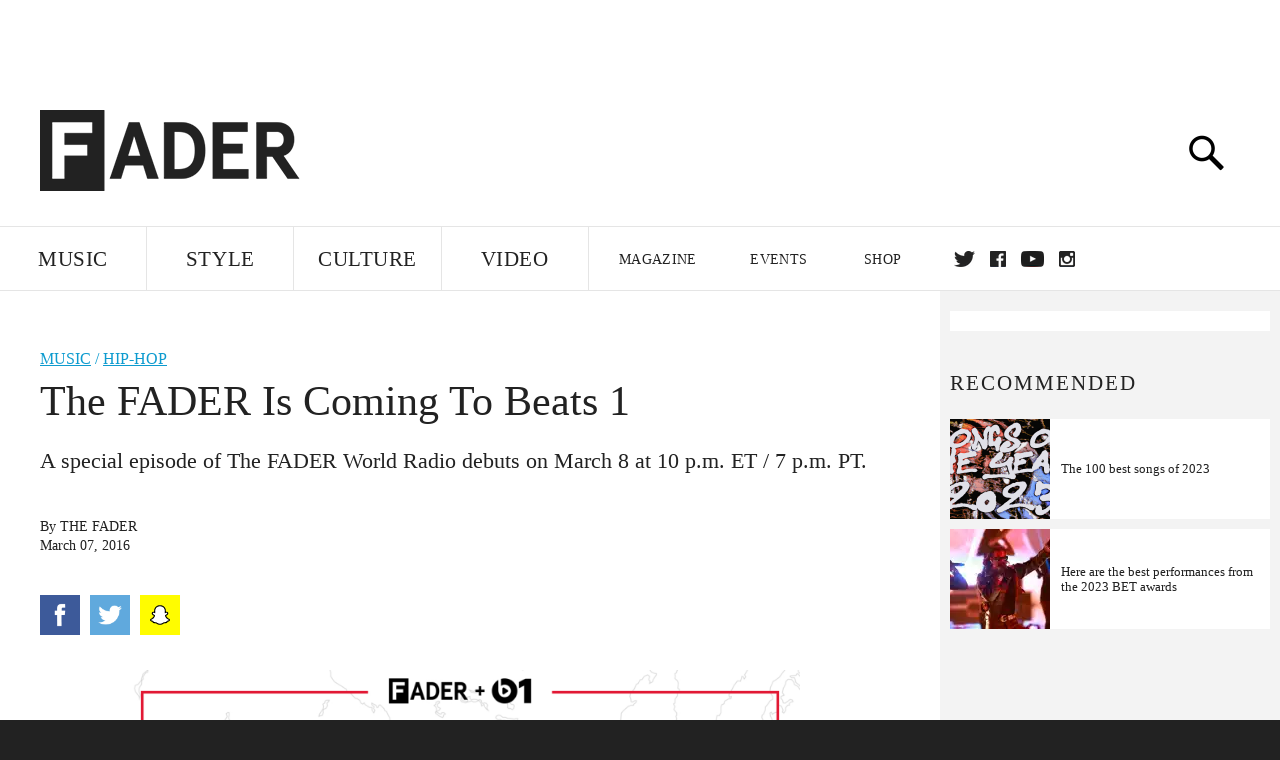

--- FILE ---
content_type: text/html; charset=utf-8
request_url: http://www.thefader.com/2016/03/07/the-fader-world-radio-beats1-apple-music
body_size: 137613
content:
<!DOCTYPE html>
<!--[if IE 8 ]> <html lang="en" class="ie8 lte8 lte9 lte10">    <![endif]-->
<!--[if IE 9 ]> <html lang="en" class="ie9 lte9 lte10">    <![endif]-->
<!--[if (gt IE 9)]><!--><html lang="en"><!--<![endif]-->
<!--[if !IE]><!--><html lang="en"><!--<![endif]-->
  <head>
    <title>The FADER Is Coming To Beats 1 | The FADER</title>

    

    <link rel="preload" href="/assets/v4/fonts/WF-026510-009147-001369-72bfbb4d7f1c28b438ff5b8dc078cb9f02e5c71319a3527d3e1613cf5b01f239.woff" as="font" type="woff">

    <link rel="preload" href="/assets/v4/fonts/WF-026510-009147-001253-92cefcf9f8425db3674eebf29535da3cf73f87dc6b7439938ad4294948f67e79.woff" as="font" type="woff">

    <link rel="preload" href="/assets/v4/fonts/WF-026510-009147-001251-120b5b64b0a75ece4fc07a97e9428b5ca6966de319ece24962ab503fe110b1d7.woff" as="font" type="woff">

    <link rel="preload" href="/assets/v4/fonts/WF-026510-009147-001255-a8b63253d5e7e8012e025435f7b546f7600bc376c3f5d279b6b71e52d0eaaa52.woff" as="font" type="woff">


  <link rel="stylesheet" href="/assets/application-e5155b67490e9311a5c87d689377657f6a9ff409ef2aaf7a0c76dd90a295eae4.css" media="all" />
  <!-- <style> -->
  <!-- </style> -->


    <script>addEventListener('error', window.__e=function f(e){f.q=f.q||[];f.q.push(e)});</script>

    <script>
 var oVa = {};
 var oDv = ["44"];

 window.rtkGPTSlotsTargeting = [];
 window.rtkGPTSlotsTargeting.push([]);

 window.rtkGPTSlotsTargeting.push({});


 var optimeratag = optimeratag || {};
 optimeratag.cmd = optimeratag.cmd || [];

 /* optimeratag.cmd.push(function() { alert("test"); });
  * optimeratag.cmd.push(function() { alert("test2"); }); */

 function onOptimeraOpsLoaded() {
   console.log("onOptimeraOpsLoaded");
   window.optimeraOpsLoaded = true;
   window.executeOptimeraOpsCmd();
 }

 function executeOptimeraOpsCmd() {
   for (k=0; k < optimeratag.cmd.length;k++){
     optimeratag.cmd[k]();
   }
   optimeratag.cmd.length = 0;
 }

 optimeratag.cmd.push = function(e) {
   Array.prototype.push.apply(this,arguments);
   if (window.optimeraOpsLoaded) {
     window.executeOptimeraOpsCmd();
   }
 }

 /* optimeratag.cmd.push(function() { alert("test3"); }); */

</script>


    <script>
     function createCookie(name, value, days) {
  if (days) {
    var date = new Date();
    date.setTime(date.getTime() + days * 24 * 60 * 60 * 1000);
    var expires = "; expires=" + date.toGMTString();
  } else var expires = "";
  document.cookie = name + "=" + value + expires + "; path=/";
}

function readCookie(name) {
  var nameEQ = name + "=";
  var ca = document.cookie.split(";");
  for (var i = 0; i < ca.length; i++) {
    var c = ca[i];
    while (c.charAt(0) == " ") c = c.substring(1, c.length);
    if (c.indexOf(nameEQ) == 0) return c.substring(nameEQ.length, c.length);
  }
  return null;
}

function eraseCookie(name) {
  createCookie(name, "", -1);
}

function refreshInitalGPTAds() {
  console.debug("CONSENT DEBUG: refreshInitalGPTAds");
  timeoutID = window.setTimeout(function() {
    for (var key in window.ad_slots) {
      value = window.ad_slots[key];
      console.log("refreshing slot: ", value);
      googletag.pubads().refresh([value]);
    }
  }, 100);
}

function setGPTNonPersonalizedAds() {
  console.log("CONSENT DEBUG: setGPTNonPersonalizedAds");
  googletag.pubads().setPrivacySettings({
    restrictDataProcessing: true
  });
  googletag.pubads().setRequestNonPersonalizedAds(1);
}

function setGPTPersonalizedAds() {
  console.log("CONSENT DEBUG: setGPTPersonalizedAds");
  googletag.pubads().setPrivacySettings({
    restrictDataProcessing: false
  });
  googletag.pubads().setRequestNonPersonalizedAds(0);
}

function setJITANonPersonalizedAds() {
  console.debug("CONSENT DEBUG: setJITANonPersonalizedAds");
  if (window.JITA) {
    jitaJS.que.push(function() {
      JITA.setRequestNonPersonalizedAds(1);
    });
  }
}

function setJITAPersonalizedAds() {
  console.debug("CONSENT DEBUG: setJITAPersonalizedAds");
  if (window.JITA) {
    jitaJS.que.push(function() {
      JITA.setRequestNonPersonalizedAds(0);
    });
  }
}

function setEUConsentCookie() {
  window.__cmp("getConsentData", null, function(result) {
    document.cookie = "EUCONSENT=" + result.consentData;
  });
}

window.addEventListener(
  "CookiebotOnDialogDisplay",
  function(e) {
    console.debug("CONSENT DEBUG: onLoad");
    window.cookieConsent = window.CookieConsent;
  },
  false
);

window.addEventListener(
  "CookiebotOnAccept",
  function(e) {
    console.debug("CONSENT DEBUG: onAccept");
    setEUConsentCookie();

    if (Cookiebot.consent.marketing) {
      //Execute code that sets marketing cookies
      console.debug("CONSENT DEBUG: marketing accepted");
      if (window.consent_region == "EU") {
        // refreshInitalGPTAds();
        setGPTPersonalizedAds();
        setJITAPersonalizedAds();
      }
    } else {
      console.debug("CONSENT DEBUG: marketing not accepted");
      // refreshInitalGPTAds();
      setGPTNonPersonalizedAds();
      setJITANonPersonalizedAds();
    }
  },
  false
);

//
window.addEventListener(
  "CookiebotOnDecline",
  function(e) {
    console.debug("CONSENT DEBUG: declined");

    if (window.consent_region == "US-CA") {
      setGPTNonPersonalizedAds();
      setJITANonPersonalizedAds();
    } else if (window.consent_region == "EU") {
      console.debug("CONSENT DEBUG: EU Allow Preferences");
      setEUConsentCookie();

      if (Cookiebot.consent.marketing) {
        console.debug("CONSENT DEBUG: Allow Personalized Ads");
        setGPTPersonalizedAds();
        setJITAPersonalizedAds();
      }
    }
  },
  false
);
// console.log("running ads.js");

window.ad_slot_positions = {};
window.ad_slots = {};
window.ad_slots_queue = {};

window.rtk_ad_ids_to_setup = [];
window.rtk_ad_ids = [];
window.rtk_timer_ad_ids = [];
window.rtk_is_serving_ad = {};
window.rtk_is_lazy_ad = {};
window.rtk_first_render = {};

window.enable_optimera = false;
window.ad_slot_to_div_map = {};
window.ad_div_to_rtk_id_map = {};

function getDivID(divName, track_multiple) {
  // console.log("getDivID: ", divName, track_multiple);

  if (window.ad_slot_positions[divName] == undefined) {
    window.ad_slot_positions[divName] = 1;
  }

  if (track_multiple) {
    divID = divName + window.ad_slot_positions[divName];
    document.getElementById(divName).id = divID;
  } else {
    divID = divName;
  }

  window.ad_slot_positions[divName] += 1;

  return divID;
}

function displayAdSlot(divName, slotName, size, track_multiple) {
  console.debug("AD DEBUG: displaying slot: " + slotName + " " + divName);

  var divID = getDivID(divName, track_multiple);

  if (window.enable_optimera) {
    window.oDv.push(divID);
    window.oVa[divID] = ["NULL"];
  }

  // Define the slot itself, call display() to
  // register the div and refresh() to fetch ad.
  googletag.cmd.push(function () {
    // console.debug("AD DEBUG: about to defineSlot: ", divID);

    // debugger;

    var slot = googletag
      .defineSlot("/1081121/" + slotName, size, divID)
      .addService(googletag.pubads());

    if (window.enable_optimera) {
      slot.setTargeting("optimera", oVa[divID]);
    }

    window.ad_slots[divName] = slot;

    // Display has to be called before
    // refresh and after the slot div is in the page.
    googletag.display(divID);
    googletag.pubads().refresh([slot]);

    // if (window.enable_optimera) {
    //   window.oPageUnload(divID);
    // }

    // if (typeof(window.ga) == "undefined") {
    // window.ga('impressionTracker:observeElements', window.ad_ids);
    // }
  });

  // console.debug("AD DEBUG: finished displaying slot: "+slotName);

  return divID;
}

function pushAdSlot(divName, slotName, size) {
  var now = new Date().getTime();
  var divID = divName + "-" + now;
  // console.debug("AD DEBUG: pushing slot with timestamp: "+divID);

  document.getElementById(divName).attr = divID;

  window.ad_slots_queue[divID] = slotName;

  // Define the slot itself
  googletag.cmd.push(function () {
    var slot = googletag
      .defineSlot("/1081121/" + slotName, size, divID)
      .addService(googletag.pubads());
    window.ad_slots_queue[divID] = slot;
  });

  // console.debug("AD DEBUG: finished pushing slot: " + slotName);
}

function setupRtkAdObserver(rtk_ad_id) {
  // console.debug("AD DEBUG: adding observer for: ", rtk_ad_id);

  if (!window.rtk_ad_ids_to_setup.includes(rtk_ad_id)) {
    window.rtk_ad_ids_to_setup.push(rtk_ad_id);
  }
}

function setupRtkTimerAd(rtk_ad_id) {
  // console.debug("AD DEBUG: adding timer ad for: ", rtk_ad_id);

  if (!window.rtk_timer_ad_ids.includes(rtk_ad_id)) {
    window.rtk_timer_ad_ids.push(rtk_ad_id);
  }

  window.rtk_is_serving_ad[rtk_ad_id] = false;
  window.rtk_first_render[rtk_ad_id] = true;
}

function setupRtkGPTSlotsTargeting(slot_name, divID) {
  if (window.enable_optimera) {
    // console.log("setupRtkGPTSlotsTargeting");
    window.oDv.push(divID);
    // window.oVa[divID] = ["NULL"];
    var obj = {};
    // obj[divID] = [["Optimera", oVa[divID]]];
    obj[divID] = [];
    console.log(obj);
    window.rtkGPTSlotsTargeting.push(obj);
    console.log(window.rtkGPTSlotsTargeting);
  }
}

function setupRtkOptimera() {
  console.log("setupRtkOptimera");

  // if (Object.keys(window.oVa).length == 0) {
  window.oVa = {
    "div-above-latest-ad": ["A6"],
    "div-above-latest-ad9": ["A6"],
    "div-below-fold-latest-ad": ["A6"],
    "div-full_width-ad": ["D4"],
    "div-leaderboard-ad": ["D4"],
    t: 1568146740,
  };
  // }

  // var obj = {};
  // obj["RTK_9u3J"] = [["Optimera", "A6"]];
  // obj["div-leaderboard-ad"] = [["Optimera", "A6"]];
  // oVa["/1081121/fader_v3_home_top_728_90"] = [["Optimera", "A6"]];

  // for (var prop in window.oVa) {
  //   console.log("setting up prop", prop);

  //   var slotName = window.ad_slot_to_div_map[prop];

  //   // debugger;
  //   if (slotName) {
  //     window.rtkGPTSlotsTargeting[1][slotName] = [
  //       ["Optimera", window.oVa[prop]]
  //     ];
  //   }
  // }
}

function setupRtkAdSlotForOptimera(divName, slotName) {
  console.log("setupAdSlotForOptimera", divName, slotName);

  var divID = divName;
  window.ad_slot_to_div_map[divID] = slotName;

  if (window.enable_optimera) {
    window.oDv.push(divID);

    // window.oVa[divID] = ["NULL"];

    var slot_path = "/1081121/" + slotName;

    window.rtkGPTSlotsTargeting[1][slot_path] = [
      ["Optimera", window.oVa[divID]],
    ];

    // var obj = window.rtkGPTSlotsTargeting[1];
    // obj[slotName] = [["Optimera", null]];

    // optimeratag.cmd.push(function() {
    //   window.oPageUnload(divName);
    // });
  }
}

function displayRtkAdSlot(rtkID, divName, slotName, track_multiple, lazy) {
  console.log(
    "displayRtkAdSlot",
    rtkID,
    divName,
    slotName,
    track_multiple,
    lazy
  );

  var divID = getDivID(divName, track_multiple);

  // $(divName).attr({ id: divID });

  console.log("divID: ", divID);

  window.ad_slot_to_div_map[divID] = slotName;
  window.ad_div_to_rtk_id_map[divID] = rtkID;

  if (window.enable_optimera) {
    window.oDv.push(divID);
    // window.oVa[divID] = ["NULL"];
  }

  jitaJS.que.push(function () {
    var slot_path = "/1081121/" + slotName;

    if (window.enable_optimera) {
      window.rtkGPTSlotsTargeting[1][slot_path] = [
        ["Optimera", window.oVa[divID]],
      ];
    }

    var obj = {};
    obj[rtkID] = divID;
    // lazy = false;

    if (lazy) {
      window.rtk_is_lazy_ad[divID] = true;
    } else {
      window.rtk_is_lazy_ad[divID] = false;
      jitaJS.rtk.refreshAdUnits([rtkID], false, obj);
    }

    if (window.enable_optimera) {
      window.oPageUnload(divID);
    }

    // optimeratag.cmd.push(function() {
    //   window.
    // });
  });

  return divID;
}
;



    </script>

      <base href="/">
      <script src="/assets/application_article_desktop-fab3a3970ded880e308a94da509f772b642f7e916e1cca85173087b14c1b4bdf.js" defer="defer"></script>

    <script src="/packs/js/runtime-49166a9d18a6dd0a1413.js" defer="defer"></script>
<script src="/packs/js/961-60b080d38b5b9f101b36.js" defer="defer"></script>
<script src="/packs/js/820-013be7aaf0af5f8bc57b.js" defer="defer"></script>
<script src="/packs/js/917-19da76283c46fcbfc255.js" defer="defer"></script>
<script src="/packs/js/127-6cb060c121cf95e52a76.js" defer="defer"></script>
<script src="/packs/js/434-783562331ad37e5300ca.js" defer="defer"></script>
<script src="/packs/js/application-159c3d050bb63affd3cb.js" defer="defer"></script>

    <link rel="stylesheet" href="/packs/css/434-e6afa166.css" media="all" />

    


<!-- Google tag (gtag.js) -->
<script async src="https://www.googletagmanager.com/gtag/js?id=G-S5CR3HGK1G"></script>
<script>
  window.dataLayer = window.dataLayer || [];
  function gtag(){dataLayer.push(arguments);}
  gtag('js', new Date());

  gtag('config', 'G-S5CR3HGK1G');
</script>

<!--
<script>
 window.ga=window.ga||function(){(ga.q=ga.q||[]).push(arguments)};ga.l=+new Date;

 console.log("GA: command queue initialized.");
</script>

  <script>

   ga("create", "UA-272695-2", "auto", { useAmpClientId: true });
   ga("set", "anonymizeIp", true);
   ga("set", "transport", "beacon");

   if (window.location.pathname === "home") {
     ga("set", "page", "/");
   }

   console.log("GA: tracker setup.");

   
      ga('set', 'dimension1', "The FADER");

    ga('set', 'dimension2', 'Music');
    ga('set', 'dimension3', 'Features');
    ga('set', 'dimension14', 'simple');


    /* ga('send', 'pageview'); */
    console.log("GA: ran ga_pre_pageview_hook");



  </script>

    <script async src="https://www.google-analytics.com/analytics.js"></script>

-->


<script defer data-domain="thefader.com" src="https://plausible.io/js/script.js"></script>
<script defer data-domain="thefader.com" src="https://plausible.io/js/script.outbound-links.js"></script>

<!-- 
<script type='text/javascript'>
 googletag = googletag || {};
 var googletag = googletag;
 googletag.cmd = googletag.cmd || [];

 (function() {
   var gads = document.createElement('script');
   gads.async = true;
   gads.type = 'text/javascript';
   var useSSL = 'https:' == document.location.protocol;
   gads.src = (useSSL ? 'https:' : 'http:') + 
              '//www.googletagservices.com/tag/js/gpt.js';
   var node = document.getElementsByTagName('script')[0];
   node.parentNode.insertBefore(gads, node);
 })();
</script>
-->
<script type='text/javascript'>
  window.googletag = window.googletag || {cmd: []};
</script>

<script async src="https://securepubads.g.doubleclick.net/tag/js/gpt.js"></script>


<script type='text/javascript'>

   googletag.cmd.push(function() {

     // Infinite scroll requires SRA
     googletag.pubads().enableSingleRequest();

     // Disable initial load, we will use refresh() to fetch ads.
     // Calling this function means that display() calls just
     // register the slot as ready, but do not fetch ads for it.
     googletag.pubads().disableInitialLoad();

     var params={};
     window.location.search
           .replace(/[?&]+([^=&]+)=([^&]*)/gi,
                    function(str,key,value) {
                      params[key.toLowerCase()] = value;
                    }
           );

     for (var k in params){
       if(k.indexOf("utm") === 0)
       {
         googletag.pubads().setTargeting(k,params[k]);
       }
     }

     /* googletag.pubads().enableLazyLoad({
      *   fetchMarginPercent: 0,  // Fetch slots within 1 viewports.
      *   renderMarginPercent: 0,  // Render slots within 1 viewports.
      *   mobileScaling: 1.0
      * });*/

       googletag.enableServices();

     if (window.consent_region == "EU") {
       if (readCookie("forbid_personalized_ads") == "0") {
         setGPTPersonalizedAds();
       } else {
         setGPTNonPersonalizedAds();
       }
     }

     if (window.consent_region == "US-CA") {
       if (readCookie("forbid_personalized_ads") == "1") {
         setGPTNonPersonalizedAds();
       }
     }

   });

  </script>

<script type="text/javascript">
 //declare this in the head before jita
 var jitaJS = window.jitaJS || {};
 jitaJS.que = jitaJS.que || [];
</script>






  <!-- Begin comScore Tag -->
<script>
 var _comscore = _comscore || [];
 _comscore.push({ c1: "2", c2: "16442793" });
 (function() {
   var s = document.createElement("script"), el = document.getElementsByTagName("script")[0];
   s.async = true;
   /* s.defer = true; */
   s.src = (document.location.protocol == "https:" ? "https://sb" : "http://b") + ".scorecardresearch.com/beacon.js";
   el.parentNode.insertBefore(s, el);
 })();
</script>
<noscript>
  <img src="http://b.scorecardresearch.com/p?c1=2&c2=16442793&cv=2.0&cj=1" />
</noscript>
<!-- End comScore Tag -->

  <!-- Quantcast Tag, part 1 -->
<script type="text/javascript">
 var _qevents = _qevents || [];
 (function() {
   var elem = document.createElement('script');
   elem.src = (document.location.protocol == "https:" ? "https://secure" : "http://edge")
            + ".quantserve.com/quant.js";
   /* elem.async = true; */
   elem.defer = true;
   elem.type = "text/javascript";
   var scpt = document.getElementsByTagName('script')[0];
   scpt.parentNode.insertBefore(elem, scpt);  
 })();
</script>

  <script>window.twttr = (function(d, s, id) {
   var js, fjs = d.getElementsByTagName(s)[0],
       t = window.twttr || {};
   if (d.getElementById(id)) return t;
   js = d.createElement(s);
   js.id = id;
   js.src = "https://platform.twitter.com/widgets.js";
   fjs.parentNode.insertBefore(js, fjs);

   t._e = [];
   t.ready = function(f) {
     t._e.push(f);
   };

   return t;
 }(document, "script", "twitter-wjs"));</script>

  <!-- <script async="" defer="" src="//platform.instagram.com/en_US/embeds.js"></script> -->

<script async src="//platform.instagram.com/en_US/embeds.js"></script>

  <!-- Facebook Pixel Code -->
<meta name="facebook-domain-verification" content="8hp7106emaf67czjp03ks61b6zky1h" />

    <script>

 !function(f,b,e,v,n,t,s){if(f.fbq)return;n=f.fbq=function(){n.callMethod?
                                                             n.callMethod.apply(n,arguments):n.queue.push(arguments)};if(!f._fbq)f._fbq=n;
   n.push=n;n.loaded=!0;n.version='2.0';n.queue=[];t=b.createElement(e);
   t.async=!0;
   /* t.defer=!0; */
   t.src=v;s=b.getElementsByTagName(e)[0];s.parentNode.insertBefore(t,s)}(window,
                                                                          document,'script','https://connect.facebook.net/en_US/fbevents.js');

 fbq('init', '974085915995561');
 fbq('track', "PageView");
 fbq('track', 'ViewContent');

</script>

<!-- End Facebook Pixel Code -->

  <!-- Snap Pixel Code -->

    <script>

 (function(e,t,n){if(e.snaptr)return;var a=e.snaptr=function()
 {a.handleRequest?a.handleRequest.apply(a,arguments):a.queue.push(arguments)};
   a.queue=[];var s='script';r=t.createElement(s);
   r.async=!0;
   /* r.defer=!0; */
   r.src=n;var u=t.getElementsByTagName(s)[0];
   u.parentNode.insertBefore(r,u);})(window,document,
                                     'https://sc-static.net/scevent.min.js');

 snaptr('init', '878796fa-7274-4329-a6c6-814d66a40ae9', {
   'user_email': '__INSERT_USER_EMAIL__'
 });

 snaptr('track', 'PAGE_VIEW');

</script>
<!-- End Snap Pixel Code -->

<script>
  // Load the SDK asynchronously
  (function (d, s, id) {
  var js, sjs = d.getElementsByTagName(s)[0];
  if (d.getElementById(id)) return;
  js = d.createElement(s); js.id = id;
  js.src = "https://sdk.snapkit.com/js/v1/create.js";
  sjs.parentNode.insertBefore(js, sjs);
  }(document, 'script', 'snapkit-creative-kit-sdk'));

  window.snapKitInit = function () {
  snap.creativekit.initalizeShareButtons(
  document.getElementsByClassName('snapchat-share-button')
  );
  };
</script>

  

  <script>!function(n){if(!window.cnx){window.cnx={},window.cnx.cmd=[];var t=n.createElement('iframe');t.src='javascript:false'; t.display='none',t.onload=function(){var n=t.contentWindow.document,c=n.createElement('script');c.src='//cd.connatix.com/connatix.player.js?cid=1ffe1aa7-eb53-11e9-b4d2-06948452ae1a&pid=922834d4-f1e3-44aa-ad95-3124387b6fd7',c.setAttribute('async','1'),c.setAttribute('type','text/javascript'),n.body.appendChild(c)},n.head.appendChild(t)}}(document);</script>





    <meta name="csrf-param" content="authenticity_token" />
<meta name="csrf-token" content="JTZPiGRXKKvTqQ8VonAYPaWF9gyozHuCnS6btm3ENpamPxYT-VzWwK5xHIF72v5trLKwHGk5F-nv8RiDo7qPIA" />

<meta name="viewport" content="initial-scale=1, maximum-scale=1">
<meta name="msvalidate.01" content="CFDCCD68D11A9B3C2CE7EE854D821682" />

<meta itemprop="name" content="The FADER">

  



    <link rel="canonical" href="https://www.thefader.com/2016/03/07/the-fader-world-radio-beats1-apple-music" />

    
  <meta name="description" content="A special episode of The FADER World Radio debuts on March 8 at 10 p.m. ET / 7 p.m. PT."/>
  <meta itemprop="description" content="A special episode of The FADER World Radio debuts on March 8 at 10 p.m. ET / 7 p.m. PT."/>


<meta itemprop="url" content="https://www.thefader.com/2016/03/07/the-fader-world-radio-beats1-apple-music" />

<meta property="og:site_name" content="The FADER"/>
<meta property="og:type" content="article" />

  <meta property="og:title" content="The FADER Is Coming To Beats 1"/>

<meta itemprop="publisher" itemscope itemtype="http://schema.org/Organization">
  <meta itemprop="name" content="The FADER">
</meta>

<meta itemprop="description" property="og:description" content="A special episode of The FADER World Radio debuts on March 8 at 10 p.m. ET / 7 p.m. PT."/>

<meta property="og:url" content="https://www.thefader.com/2016/03/07/the-fader-world-radio-beats1-apple-music" />





  <meta itemprop="image" content="https://thefader-res.cloudinary.com/private_images/c_limit,w_1024/c_crop,h_450,w_864,x_73,y_60,f_auto,q_auto:eco/FDR_AppleMusic_GlobalIssueSpecial_1300x740_umyzh5/FDR_AppleMusic_GlobalIssueSpecial_1300x740_umyzh5.jpg">

  <meta property="og:image" content="https://thefader-res.cloudinary.com/private_images/c_limit,w_1024/c_crop,h_450,w_864,x_73,y_60,f_auto,q_auto:eco/FDR_AppleMusic_GlobalIssueSpecial_1300x740_umyzh5/FDR_AppleMusic_GlobalIssueSpecial_1300x740_umyzh5.jpg"/>
  <meta property="og:image:width" content="864" />
  <meta property="og:image:height" content="450" />

<meta property="twitter:card" content="summary_large_image" />
<meta property="twitter:site" content="@thefader" />

  <meta property="twitter:title" content="The FADER Is Coming To Beats 1" />

<meta property="twitter:description" content="A special episode of The FADER World Radio debuts on March 8 at 10 p.m. ET / 7 p.m. PT." />

    <meta property="twitter:image" content="https://thefader-res.cloudinary.com/private_images/c_limit,w_1024/c_crop,h_450,w_864,x_73,y_60,f_auto,q_auto:eco/FDR_AppleMusic_GlobalIssueSpecial_1300x740_umyzh5/FDR_AppleMusic_GlobalIssueSpecial_1300x740_umyzh5.jpg"/>


<meta property="twitter:url" content="https://www.thefader.com/2016/03/07/the-fader-world-radio-beats1-apple-music" />

<script type="application/ld+json">
  {
  "@context": "http://schema.org",
  "@type": "NewsArticle",
   "mainEntityOfPage":{
      "@type":"WebPage",
      "@id":"https://www.thefader.com/2016/03/07/the-fader-world-radio-beats1-apple-music"
    },
  "headline": "The FADER Is Coming To Beats 1",
  "url": "https://www.thefader.com/2016/03/07/the-fader-world-radio-beats1-apple-music",
  "image": "https://thefader-res.cloudinary.com/private_images/c_limit,w_1024/c_crop,h_450,w_864,x_73,y_60/w_1600,c_limit,f_auto,q_auto:eco/FDR_AppleMusic_GlobalIssueSpecial_1300x740_umyzh5/FDR_AppleMusic_GlobalIssueSpecial_1300x740_umyzh5.jpg",
  "thumbnailUrl": "https://thefader-res.cloudinary.com/private_images/w_640,c_limit,f_auto,q_auto:eco/FDR_AppleMusic_GlobalIssueSpecial_1300x740_umyzh5/the-fader-world-radio-beats1-apple-music.jpg",
  "dateCreated": "2016-03-07T17:08:28Z",
  "articleSection": "Music",
  "creator": "The FADER",
  "keywords": ["Davido","j balvin","Issue 102","Beats 1","Caribbean","Davido","Hip-Hop","Issue 102","j balvin","Pop"],
  "author": {
    "@type": "Person",
    "name": "The FADER"
  },
"datePublished": "2016-03-07T17:08:28Z",
"dateModified": "2019-09-10T17:25:47Z",
"publisher": {
      "@type": "Organization",
      "name": "The FADER",
      "logo": {
        "@type": "ImageObject",
        "url": "https://www.thefader.com/assets/Fader_192x60-0bd22b53934f61a7ed7927114b787582d4689c5471b55111ab9139da93ac6eb8.png",
        "width": "192",
        "height": "60"
      }
}
}
</script>



    


  <script>
   var nextPostIds = [117462,117459,117458,117457,117409,117447,117444,117410,117408,117387];
   var recommendedPosts = [{"post":{"id":116510,"created_at":"2025-04-22T14:11:09.786-04:00","updated_at":"2025-04-22T14:52:11.678-04:00","title":"Get on the Victoria Monét \u0026 Davido “Offa Me” train now","headline_short":null,"author_id":null,"published_state":"Published","published_at":"2025-04-22T14:50:14.724-04:00","body":null,"summary_long":null,"description":"Watch the two stars’ sizzling music video for their song-of-the-summer contender.","body_text":null,"category_id":null,"photographer_id":null,"story_type":null,"featured_video_id":null,"legacy_featured_photo_set_id":null,"featured_song_id":null,"featured_image_id":null,"headline_seo":null,"deck":null,"legacy_post_path":null,"legacy_post_name":null,"issue_id":null,"legacy_post_content":null,"legacy_categories":[],"legacy_tags":[],"legacy_full_width":null,"legacy_custom_fields":null,"legacy_post_id":null,"import_state":null,"slug":"victoria-monet-davido-offa-me-music-video-song-review","featured":null,"pinned_front_page":null,"pinned_front_page_order":null,"pinned_war_story":false,"magazine_category_id":null,"article_type":"simple","intro":null,"pinned_music_front_page":null,"pinned_music_front_page_order":null,"pinned_style_front_page":null,"pinned_style_front_page_order":null,"pinned_culture_front_page":null,"pinned_culture_front_page_order":null,"legacy_featured_song_id":null,"recommended_next_post_id":null,"post_collection_id":null,"seo_keywords":null,"event_venue_id":null,"pinned_war_story_color":null,"pinned_war_story_start_time":null,"pinned_war_story_end_time":null,"scheduled_war_story":null,"premiere":false,"og_image_id":null,"vertical_image_id":null,"seed_views":0,"social_views":0,"total_views":0,"queue_time_state":"next","queue_time":null,"model_version":2,"legacy_content_copy":null,"seo_description":"Watch the music video for Davido and Victoria Monét's scorching collaboration \"Offa Me,\" off the Nigerian Afropop star's latest album 5ive.","manual_slug":true,"partner":false,"custom_javascript":null,"custom_css":null,"search_content":"Get on the Victoria Monét \u0026 Davido “Offa Me” train now Watch the two stars’ sizzling music video for their song-of-the-summer contender. victoria-monet-davido-offa-me-music-video-song-review           @Shotbycozyy        What's that sound? Grills flicking on? The bass boosted? A candidate for song of the summer finally making its arrival? When it comes to tunes for soundtracking the scorching months ahead look no further than \u003ca href=\"https://www.thefader.com/2016/02/18/davido-cover-story-interview\"\u003eDavido\u003c/a\u003e and \u003ca href=\"https://www.thefader.com/artist/victoria-monet\"\u003eVictoria Monét\u003c/a\u003e, two artists who've got the season on lock. It's been  seven years since the Nigerian Afropop prince Davido released \"Fall\" but it's still on heavy rotation in my neighborhood in Brooklyn where I hear it blasting at least once a week starting in June. And two summers ago, its only heavy competition was Monét's sultry \"On My Mama.\" So it makes perfect sense now that the two pop heavyweights would team up together to deliver the season's next sizzling special: \"Offa Me,\" a tropical banger that's goes down easier than whatever's getting mixed up at your local block party.\n\nThe song is off \u003ca target=\"_new\" href=\"https://davido.lnk.to/5ive\"\u003eDavido's latest record \u003ci\u003e5ive\u003c/i\u003e\u003c/a\u003e, which came out on April 18, and has already garnered buzz among his fans, and it makes sense: Their team-up makes for an effortless, dance-worthy bop that you want to run back over and over. Today, the two stars release its music video which can be interpreted as a guide for what everyone should do while listening to this song: writhing on the floor and throwing it back at a house party.\n\n\"Working with Victoria was magic,\" Davido said of their collaboration in a press release. \"You can feel the chemistry, the groove, the soul - it’s fun, it’s vibrant, I know everyone will love it as much as we do.\"                                      The rest of Davido's \u003ci\u003e5ive\u003c/i\u003e is just as star-studded with a stacked list of features from Omah Lay, Becky G, Odumodublvck, Musa Keys, Shenseea, and more. It's worth putting next in the queue once you've fully rinsed out \"Offa Me.\"                   Davido Victoria Monet Afrobeats Steffanee Wang ","war_story_image":{"url":null,"small":{"url":null},"mobile":{"url":null},"cms_list":{"url":null},"cms_medium":{"url":null},"cms_large":{"url":null},"facebook":{"url":null},"optimized":{"url":null}},"current_editor_id":603,"optimization_state":null,"headline_service_default_id":null,"headline_service_default_is_winner":false,"headline_service_title_set_id":null,"google_standout":false,"original_title":null,"instant_article_id":null,"instant_article_api_response":null,"sensitive":false,"apple_news_id":"7fb389d2-e8c6-4211-ac0d-e8ec42ee22c2","apple_news_revision":"AAAAAAAAAAAAAAAAAAAAAA==","thumbnail_id":65155,"headline_service_experiment_id":null,"background_color":null,"link_color":null,"show_seo_description_on_mobile":false,"mobile_card_type":null,"main_youtube_id":null,"approval_state":null,"social_title":"A song of the summer contender? Davido \u0026 Victoria Monét's \"Offa Me\"","card_title":"A song of the summer contender? Davido \u0026 Victoria Monét's \"Offa Me\"","format":null,"content_type":null,"category":"News","related_video_id":null,"war_story_image_mobile":{"url":null,"small":{"url":null},"mobile":{"url":null},"cms_list":{"url":null},"cms_medium":{"url":null},"cms_large":{"url":null},"facebook":{"url":null},"optimized":{"url":null}},"war_story_video":{"url":null,"optimized":{"url":null}},"apple_music_embed_count":0},"format":"desktop","options":{}},{"post":{"id":114962,"created_at":"2023-12-12T14:21:14.302-05:00","updated_at":"2024-06-25T12:10:14.349-04:00","title":"The 100 best songs of 2023","headline_short":null,"author_id":null,"published_state":"Published","published_at":"2023-12-14T11:31:16.703-05:00","body":null,"summary_long":null,"description":"From Sexyy Redd to Liturgy and Fever Ray to Ralphie Choo, these are the songs we loved in 2023.","body_text":null,"category_id":null,"photographer_id":null,"story_type":null,"featured_video_id":null,"legacy_featured_photo_set_id":null,"featured_song_id":null,"featured_image_id":null,"headline_seo":null,"deck":null,"legacy_post_path":null,"legacy_post_name":null,"issue_id":null,"legacy_post_content":null,"legacy_categories":[],"legacy_tags":[],"legacy_full_width":null,"legacy_custom_fields":null,"legacy_post_id":null,"import_state":null,"slug":"100-best-songs-2023","featured":null,"pinned_front_page":null,"pinned_front_page_order":null,"pinned_war_story":false,"magazine_category_id":null,"article_type":"custom","intro":null,"pinned_music_front_page":null,"pinned_music_front_page_order":null,"pinned_style_front_page":null,"pinned_style_front_page_order":null,"pinned_culture_front_page":null,"pinned_culture_front_page_order":null,"legacy_featured_song_id":null,"recommended_next_post_id":null,"post_collection_id":null,"seo_keywords":null,"event_venue_id":null,"pinned_war_story_color":null,"pinned_war_story_start_time":null,"pinned_war_story_end_time":null,"scheduled_war_story":null,"premiere":false,"og_image_id":null,"vertical_image_id":null,"seed_views":0,"social_views":0,"total_views":0,"queue_time_state":"next","queue_time":null,"model_version":2,"legacy_content_copy":null,"seo_description":"From Sexyy Redd to Liturgy and Fever Ray to Ralphie Choo, these are the songs we loved in 2023.","manual_slug":true,"partner":false,"custom_javascript":null,"custom_css":"article.custom .custom-author {\n\ncolor: #545c9b;\n}\n\narticle.custom .custom-description {\n\ncolor: red;\n}\n\n#article-114962 .ad {\n  background: transparent;\n}\n\np { \n   color: #ffffff; \n  } \n\nh5 { \n   color: #ffffff; \n  } \n\n.main.article.vertical_music .paragraph_wrapper a { \n   color: #ffce30; \n  } \n\nspan.lead-text { \n   color: #ffffff !important; \n  } \n\n#article-114962 {\nbackground: rgb(0,3,113);\nbackground: linear-gradient(180deg, rgba(0,3,113,1) 0%, rgba(135,0,0,1) 15%, rgba(6,166,39,1) 30%, rgba(213,136,5,1) 45%, rgba(133,6,122,1) 60%, rgba(250,191,0,1) 75%, rgba(0,0,0,1) 90%);;\n}\n\n.content_blocks, .content_blocks img, .content_block { background: transparent!important; }\n\n.list-divider { font-size: 3em!important; line-height: 1em!important; }\n\n\n\n#article-114962 .ad {\n  background: transparent;\n}","search_content":"The 100 best songs of 2023 From Sexyy Redd to Liturgy and Fever Ray to Ralphie Choo, these are the songs we loved in 2023. 100-best-songs-2023                   \u003cspan class=\"lead-text\"\u003eFor all of its exhausting megastar narratives\u003c/span\u003e and apparent monoculture victories, 2023 was, beneath the surface, an unpredictable year. Regional Mexican Music burst into the mainstream, \u003ca href=\"https://www.thefader.com/2023/10/05/babyxsosa-kura-rylo-rodriguez-osamason-round-up\"\u003eunderground hip-hop took fascinating turns\u003c/a\u003e, and \u003ca target=\"_new\" href=\"https://twitter.com/chartdata/status/1734294986038898703\"\u003ethe fifth-most Googled artist in the world was an 84-year-old Neopolitan singer called Peppino di Capri\u003c/a\u003e. Our list of the year’s best songs reflects that weirdness — though “the Italian Buddy Holly” didn’t release any new music. There are songs here that borrow from the past to make something new (the track that tops our list) and songs that sound like nothing else in the world (start with Flagboy Giz), modern legends refining their craft (Sufjan Stevens, Wiki, Lana Del Rey) and new artists grabbing the spotlight for themselves (Peso Pluma, Sexyy Red). \n\nIf you want to dig deeper, we’ve been updating Songs You Need in Your Life on \u003ca href=\"https://www.thefader.com/tag/songs-you-need-in-your-life\"\u003ethe website\u003c/a\u003e and on \u003ca target=\"_new\" href=\"https://open.spotify.com/playlist/0IWgt0h2ZxDNV4iVMQaELL\"\u003estreaming\u003c/a\u003e all year, and our favorite albums of the year are \u003ca href=\"https://www.thefader.com/2023/12/12/best-albums-of-2023\"\u003ehere\u003c/a\u003e. \u003ca target=\"_new\" href=\"https://open.spotify.com/playlist/0VQZn3f7axSQF6HQIDDp3s?si=d91188ba61124847\"\u003eListen to all the songs we chose for this list on Spotify\u003c/a\u003e. See you in 2024. — \u003ci\u003eAlex Robert Ross, Editorial Director\u003c/i\u003e\n                   [INSERT_AD]                   \u003ciframe width=\"560\" height=\"315\" src=\"https://www.youtube.com/embed/Y8qZ22IFK6I?si=HKO6ERLCdjonyB6W\" title=\"YouTube video player\" frameborder=\"0\" allow=\"accelerometer; autoplay; clipboard-write; encrypted-media; gyroscope; picture-in-picture; web-share\" allowfullscreen\u003e\u003c/iframe\u003e\n\n”Don’t wake me ’cause I’m lucid dreaming\nMeditating on your lips” 100. Carly Rae Jepsen, “Psychedelic Switch”                  An unlikely club banger from Gifford’s concept album about a child traversing dangerous land to find a King. 99. Gabriel Gifford \u0026 Aphty Khéa, “Voice From The Wind”                  Rubbery and frenetic breakbeats from the Toronto DJ and Kelela producer. 98. BAMBII, “One Touch”                  The best “They’re cousins?” duo duo since Nicolas Cage and Sofia Coppola go in over a Bon Iver sample. 97. Baby Keem and Kendrick Lamar, “The Hillbillies”                  [INSERT_AD]                   ”My mommy be in my thoughts \nMy body be in the tall glass” 96. MIKE feat. Earl Sweatshirt, “plz dont cut my wings”                  \u003ciframe width=\"560\" height=\"315\" src=\"https://www.youtube.com/embed/U-CIEcJdmmc?si=FwnLYP0bhUGbcfv-\" title=\"YouTube video player\" frameborder=\"0\" allow=\"accelerometer; autoplay; clipboard-write; encrypted-media; gyroscope; picture-in-picture; web-share\" allowfullscreen\u003e\u003c/iframe\u003e\n\nA pop experimentalist is blinded by the light on the opening track of his superbly titled album \u003cI\u003eBiblickle\u003c/i\u003e. 95. Bickle, “The Fly”                  “Threw the towel in \nI’m tired of baking\nI’m the only one \nWho sees me naked” 94. feeble little horse,“Steamroller”                  Amapiano’s biggest breakout star spreads the sound globally, one extended mix at a time. 93. Uncle Waffles “Yahyuppiyah”                  An eclectic trio of musical personalities combining to create a singularly ambient wave 92. Arooj Aftab, Vijay Iyer, Shahzad Ismaily, “To Remain/To Return”                  “Four and four, five and five\nNext one he rolls, I’m betting on snake eyes” 91. Horse Jumper of Love, “Snake Eyes”                  [INSERT_AD]                   \u003ciframe width=\"560\" height=\"315\" src=\"https://www.youtube.com/embed/RCbYDhyHrXg?si=r8lHluiSGY6z1FVr\" title=\"YouTube video player\" frameborder=\"0\" allow=\"accelerometer; autoplay; clipboard-write; encrypted-media; gyroscope; picture-in-picture; web-share\" allowfullscreen\u003e\u003c/iframe\u003e\n\nPure digital puppy love from a prolific underground artist. 90. Capoxxo, “u make me feel like i’m special”                  ”Gimme a tissue\nWhy would I miss you when you was the issue?” 89. Ice Spice, “Actin’ A Smoochie”                  “Both our eyes are red, but you’re high and I’m crying” 88. Mustafa, “Name of God”                  Further proof that every song could be improved by a jungle edit. 87. Jorja Smith, “Little Things (Nia Archives remix)”                  Hearts-and-flowers romance rebooted over irrepressibly perky production. 86. Jordan Ward, “FAMJAM4000”                  [INSERT_AD]                   \u003ciframe width=\"560\" height=\"315\" src=\"https://www.youtube.com/embed/1JltlSJH5bY?si=rId0D9GErO8z84iu\" title=\"YouTube video player\" frameborder=\"0\" allow=\"accelerometer; autoplay; clipboard-write; encrypted-media; gyroscope; picture-in-picture; web-share\" allowfullscreen\u003e\u003c/iframe\u003e\n\nEven in her most doubt-ridden moments, Tems sounds imperious. 85. Tems, “Me \u0026 U”                  The year’s trippiest Saturday morning cartoon theme.  84. Kate NV feat. Quinn Oulton, “Confessions At The Dinner Table”                   ”It’s 2 a.m., yeah, we made it, everybody faded” 83. Kelela, “Contact”                  ”I’m the one that got away \nThe kiss you never tasted. \nTell me that you hate it” 82. MUNA, “One That Got Away”                  RealYungPhil sounds ready to take off, even with the weight of the world on his shoulders. 81. RealYungPhil, “The One”                  [INSERT_AD]                   \u003ciframe width=\"560\" height=\"315\" src=\"https://www.youtube.com/embed/bbVZo4Yw7pI?si=FVdGlBfS1tUqhyBP\" title=\"YouTube video player\" frameborder=\"0\" allow=\"accelerometer; autoplay; clipboard-write; encrypted-media; gyroscope; picture-in-picture; web-share\" allowfullscreen\u003e\u003c/iframe\u003e\n\nIsolated by success, Asake keeps the vibes high while he waits for the world to catch up. 80. Asake, “Lonely At The Top”                  POV: It’s 5 a.m. in Buenos Aires and you haven’t seen light in days. 79. Yajaira La Bejaca \u0026 Genosidra, “VNK3K”                  ”Talking in half sentences, said something about the wings of desire \nAnd the plot just falls apart” 78. Laura Groves feat. Sampha, “D 4 N”                  “Bitch, I said what I said” 77. Doja Cat, “Paint The Town Red”                  Lathered in aftersun and filled with self-doubt, Slow Pulp question everything. 76. Slow Pulp,\t“Doubt”                  \u003ciframe width=\"560\" height=\"315\" src=\"https://www.youtube.com/embed/b53QJYP-lqY?si=6YsSUstyV8gNT0vj\" title=\"YouTube video player\" frameborder=\"0\" allow=\"accelerometer; autoplay; clipboard-write; encrypted-media; gyroscope; picture-in-picture; web-share\" allowfullscreen\u003e\u003c/iframe\u003e\n\nA Balearic disco, a bespoke version of contemporary radio sounds. 75. Troye Sivan, “Rush”                  [INSERT_AD]                   “I don’t remember how it happened\nBlood filled up the clawfoot bath, and\nI will fear \nNo frontier” 74. Youth Lagoon, “Idaho Alien”                  Diaristic and immediate, like a recording of a synapse firing. 73. Joanne Robertson, “Blue Car”                  “Can you trust God? I’m throwing up the raws” 72. 2hollis, “all 2s”                  “I burn in hell, girl, I can’t wait for the afterlifе” 71. Zubin feat. Drippin So Pretty, “ICU”                  [INSERT_AD]                   \u003ciframe width=\"560\" height=\"315\" src=\"https://www.youtube.com/embed/OQLCuv21oJ0?si=s0hbHmrGdTrqlluI\" title=\"YouTube video player\" frameborder=\"0\" allow=\"accelerometer; autoplay; clipboard-write; encrypted-media; gyroscope; picture-in-picture; web-share\" allowfullscreen\u003e\u003c/iframe\u003e\n\n“Drivin’ my car like I got no license\nDrivin’ my car like I got no license\nDrivin’ my car like I got no license\nMatter fact, bitch, I ain’t got no license” 70. RXKNephew, “Critical”                  A song-of-the-summer contender that shows off Messia’s vocal control as he darts between the spotlight and the shadow of the groove. 69. Byron Messia, “Talibans”                  “I might clench you even harder when you push me to be free\nSaid love was never easy, but it’s harder when it’s with me” 68. Naomi Sharon, “Hills”                  “Don’t need a shy ho, baby, I need a freak\nLick it like ice cream\nAs if you mean to be disgusting” 67. Burna Boy, “City Boys”                  Three totally distinct flows over a booming BNYX® beat. 66. Quavo feat. Hunxho \u0026 Baby Drill, “Stain”                  [INSERT_AD]                   \u003ciframe width=\"560\" height=\"315\" src=\"https://www.youtube.com/embed/7bTXcp-2_ss?si=YIlrrAbycRRgDb55\" title=\"YouTube video player\" frameborder=\"0\" allow=\"accelerometer; autoplay; clipboard-write; encrypted-media; gyroscope; picture-in-picture; web-share\" allowfullscreen\u003e\u003c/iframe\u003e\n\nA pillowy production that closes out Bourne’s \u003ci\u003eGrails\u003c/i\u003e tape in style. 65. Pi’erre Bourne, “Lessons”                  Baby dreams of land ownership over a panic-attack beat. 64. Baby Osama, “No Label”                  A venomous indictment of everyday misogyny backed by throbbing drums and wailing drones. 63. Mandy, Indiana, “Drag [Crashed]”                  “Quiet as kept, yo, your dick is mid\nQuiet as kept, I don’t want your kid” 62. Noname, “toxic”                  A \u003ca target=\"_new\" href=\"https://chuquimamani-condori.bandcamp.com/album/dj-e\"\u003emust-hear album\u003c/a\u003e crash lands in awe-inspiring fashion. 61. Chuquimanani-Condori, “Until I Find You Again”                  [INSERT_AD]                   \u003ciframe width=\"560\" height=\"315\" src=\"https://www.youtube.com/embed/CSMiPngo4uE?si=ZRQO3mw1i6Hyprep\" title=\"YouTube video player\" frameborder=\"0\" allow=\"accelerometer; autoplay; clipboard-write; encrypted-media; gyroscope; picture-in-picture; web-share\" allowfullscreen\u003e\u003c/iframe\u003e\n\nA track destined for virality, bristling with the off-tempo energy of early Carti. 60. Ken Carson, “Jennifer’s Body”                  A sprawling amapiano posse cut with a subtly irresistible groove. 59. Tyler ICU \u0026 Tumelo.za feat. DJ Maphorisa, Nandipha808, Ceeka RSA \u0026 Tyron Dee, “Mnike”                  A shoegazing paean to “falling on a sword” for the sake of a relationship. 58. Hotline TNT, “Protocol”                  “I’d like to think you got a good heart\nAnd your dad was just an asshole growing up\nBut I don’t see you trying that hard to be better than he is” 57. Indigo De Souza, “You Can Be Mean”                  “If you can’t be loud, cast a shadow of doubt\nRuin everything” 56. James Ivy,\t“L-Trip”                  [INSERT_AD]                   \u003ciframe width=\"560\" height=\"315\" src=\"https://www.youtube.com/embed/pSY3i5XHHXo?si=Zwa9AkYryvCUY9JO\" title=\"YouTube video player\" frameborder=\"0\" allow=\"accelerometer; autoplay; clipboard-write; encrypted-media; gyroscope; picture-in-picture; web-share\" allowfullscreen\u003e\u003c/iframe\u003e\n\n“Mixin’ codeine up with the Phenergan\nShe got thick, but she wanna get thin again” 55. Dave \u0026 Central Cee, “Sprinter”                  A vivid second-person narrative that drops you into the action with filmic precision. 54. Lost Girls, \"With the Other Hand\"                  In which Babyxsosa gleefully curves a manipulative womanizer over a colloidal beat. 53. Babyxsosa, \"Babyonce\"                  A slick love song with a silky Pharrell chorus on top. 52. KAYTRAMINÉ feat. Pharrell Williams, “4EVA”                  “Look at you all mythological and Wikipediated\nLook how I forget who I was before I was the way I am with you” 51. Caroline Polachek, “Blood And Butter”                  \u003ciframe width=\"560\" height=\"315\" src=\"https://www.youtube.com/embed/_vqp5rDkm3Y?si=l_Fh1wjUVEhy86qd\" title=\"YouTube video player\" frameborder=\"0\" allow=\"accelerometer; autoplay; clipboard-write; encrypted-media; gyroscope; picture-in-picture; web-share\" allowfullscreen\u003e\u003c/iframe\u003e\n\nIf Liturgy’s \u003ci\u003e93696\u003c/i\u003e is bandleader Haela Ravenna Hunt-Hendrix’s vision of heaven, its 15-minute title track is that vision’s purest form. Like any good symphony, it introduces its central motif — a mathy sequence of heavy power chords and heavier drums that batter like war hammers on your tympanic membranes — early on. The song never stays in one place for long, though; it rattles, glitches, and heaves its way into the furthest reaches of what Hunt-Hendrix refers to as “unbound ecstasy.” “93696 / Haela Sophia in the sky,” she screams above the melee, dropping signifiers for the celestial realm of her mind’s eye. Like all of Liturgy’s best work, “93696” is an intersection of arcane theory and visceral black metal that only makes sense when you hear it. — \u003ci\u003eRaphael Helfand\u003c/i\u003e 50. Liturgy, “93696”                  [INSERT_AD]                   Victoria Monét glides across the sultry production on “Party Girls” with confidence and precision, presiding over a sweat-drenched dancefloor where standing still is not an option: “No more backs on the wall / Come pull me close to you.” A sweet and sticky joyride that ramps up to a booming dancehall bridge straight from the ’90s, the standout from Monét’s \u003ci\u003eJAGUAR II\u003c/i\u003e distills what it sounds like after the after hours. — \u003ci\u003eSajae Elder\u003c/i\u003e 49. Victoria Monét feat. Buju Banton, “Party Girls”                  Country music and psychedelics don’t always make for pure starry-eyed romance. The lyrics to “Black Wolf Blues” tell Margo Price’s grandparents’ love story from her own perspective — though they were actually written by Price’s husband, Jeremy Ivey. Its Rhodes piano and gospel backup are gorgeously melancholic, and Price’s voice effortlessly pierces the desert night. Which is almost enough to make you forget that she’s singing about a terrifying specter stalking the couple: “Lord, won’t you save us from the evil in the world? / Keep that old black wolf out of my yard.” There’s no tidy ending either; Price sings sweetly that the beast has “got a taste for your blood now.” Read it as love persisting in spite of everything, if you want. It won’t drive the wolf any further from your yard. — \u003ci\u003eAlex Robert Ross\u003c/i\u003e 48. Margo Price, “Black Wolf Blues”                  Transhumanist philosophy says technology can reshape our nature. A new generation of musical cyborgs has embraced this open question, with Nat Ćmiel, known better as yeule, leading the charge. But despite the glitch-pop artist’s digital preoccupations, their new album \u003ci\u003esoftscars\u003c/i\u003e is bloodily, shockingly visceral. Its lead single, “sulky baby,” is at once a ’90s grunge throwback and lullaby for a depressed younger self that hinges on one of the most human depictions of need I’ve heard all year: “I wanna eat your face.” In yeule’s metaverse, the future sits alongside the past, flesh side by side with the machine. — \u003ci\u003eWalden Green\u003c/i\u003e 47. yeule, “sulky baby”                  Recorded in his parents’ bedroom in Baltimore, Nourished by Time’s “Daddy” mirrors the chaotic range of heartache, capturing the moment when a healing mantra turns into a desperate and delirious incantation. A beat inspired by early ’90s house and R\u0026B — the sound of propulsive joy — folds into Depeche Mode-like existential agony, back and forth, over and over, until the song turns to hysteria: “I’ll never be alone, daddy,” sings a voice, pitched up high, sexy and ridiculous. — \u003ci\u003eEmma Madden\u003c/i\u003e 46. Nourished by Time, “Daddy”                  \u003ciframe width=\"560\" height=\"315\" src=\"https://www.youtube.com/embed/jsMwWGPWHq8?si=twcXNgV9cOuS0b-b\" title=\"YouTube video player\" frameborder=\"0\" allow=\"accelerometer; autoplay; clipboard-write; encrypted-media; gyroscope; picture-in-picture; web-share\" allowfullscreen\u003e\u003c/iframe\u003e\n\nBetween maximalist production, surrealist lyrics — “I want a guardian angel as my majordomo” — and moments of sparseness, Madrid’s Ralphie Choo links up with Mura Masa on this ode to a “big-assed machine.” Reverberating with off-kilter flamenco handclaps, chopped-up accordion, and hard bass, “MÁQUINA CULONA” shows off the madrileño newcomer’s experimental tendencies. The video’s just as freaky, at one point meshing visuals of a lobster with a stuttered line about drowning in toto. The brief beat switch that ends this bombastic track, paired with a sharp deepening and slowing down of his vocals, leaves one gasping for breath — and for more. — \u003ci\u003eE.R. Pulgar\u003c/i\u003e 45. Ralphie Choo feat. Mura Masa, “MÁQUINA CULONA”                  [INSERT_AD]                   Berlin-based Avalon Emerson’s turn from techno DJ into indie pop songwriter was one of the year’s most refreshing pivots. On “Sandrail Silhouette,” her conversational vocals bring a tranquil feeling to her concerns about aging and ticking off life’s boxes. “Tell me I got more time / When all my friends are having daughters / Beautiful just like them of course / A reason for an optimistic view,” she sings. Spectral guitars throughout nod to \u003ci\u003eC86\u003c/i\u003e gods, but it’s the strings, shining like sunshine on a rain-flecked window, that make time feel endless. — \u003ci\u003eDavid Renshaw\u003c/i\u003e 44. Avalon Emerson, “Sandrail Silhouette”                  While many of their post-punk peers have talked themselves to exhaustion, Brooklyn’s Model/Actriz shook a stale indie rock formula back into life with “Crossing Guard.” The song is coiled tightly throughout, abrasive guitars combining to create an itching sensation. That unsettling feeling is given added surreal flourishes by vocalist Cole Haden, who says he wants to be ground into a pearl and compares himself to Lady Gaga in his desire for escape. You can practically feel his breath on your neck as this chokehold tightens. — \u003ci\u003eDR\u003c/i\u003e 43. Model/Actriz, “Crossing Guard”                  Danny Brown gave us two full albums this year, but “Year Zero’’ stands as 2023’s most powerful reminder of his preeminence among the most awe-inspiring rappers alive. billy woods’ phenomenal first verse and Kenny Segal’s apocalyptic instrumental would be excellent on their own, but they’re set dressing here. “Check!” Brown shouts at the start of his two-and-a-half-minute tirade as the beat trails off into amorphous noise. “Low vibration, moral high ground / You slippin’ at night like a old bitch nightgown,” he raps, ad-libbing a hyena laugh that beams us back to the carefree, dangerous energy of his 2011 opus, \u003ci\u003eXXX\u003c/i\u003e. Even when the backing track meekly returns, his flow continues to unhinge, spiraling off its axis into a Vantablack void. — \u003ci\u003eRH\u003c/i\u003e 42. billy woods \u0026 Kenny Segal feat. Danny Brown, “Year Zero”                  The wannabe apex predator is rap’s invasive species. He stalks the genre ceaselessly, building his empire on a swamp of trend-chasing and internet clout. Little Simz is no pretender — the London rapper hasn’t left the top of rap’s food chain since 2021’s \u003ci\u003eSometimes I Might Be Introvert\u003c/i\u003e, and on her fifth album, \u003ci\u003eNO THANK U\u003c/i\u003e, she resoundingly rejects the fraudulence that has compromised rap’s integrity. “Basically, the rest is almost like to me what a stain to a vest is,” she raps on “Gorilla.” “You ain’t drop nothin’ in my eyes I’m impressed with.” Her presence on “Gorilla” is not just elite but effortless, a flow state personified that’s nearly oblivious to the jubilant celebration of horns around her. — \u003ci\u003eJordan Darville\u003c/i\u003e 41. Little Simz, “Gorilla”                  \u003ciframe width=\"560\" height=\"315\" src=\"https://www.youtube.com/embed/pDys-DUDalk?si=RdPWlwi_g4tMiR3_\" title=\"YouTube video player\" frameborder=\"0\" allow=\"accelerometer; autoplay; clipboard-write; encrypted-media; gyroscope; picture-in-picture; web-share\" allowfullscreen\u003e\u003c/iframe\u003e\n\nThere are reasons to be skeptical of Nettspend, a Bieberian rascal from Virginia who adopts a narcotized drawl in interviews and is prone to sketchy trolling, like when he claimed that his favorite color is “drank.” And yet, he makes songs like “shine n peace,” which are blissed out, blistered, and relentlessly euphoric in a way that very little in rap is. Amid a flurry of snares and a slipstream of trance synths, he offers up ecstatic bars about loyalty and a life of crime. Like a lot of his friends and collaborators in NOVAGANG (and many other experimenters in the Soundcloud underground), Nettspend feels like he has the ability, amid these otherworldly beats, to stop time and levitate when he wants to. — \u003ci\u003eColin Joyce\u003c/i\u003e 40. Nettspend, “shine n peace”                  [INSERT_AD]                   In the months following the tragic passing of his son last year, many wondered what version of Davido would return to the public eye. He came back, unexpectedly, in the pursuit of happiness and fulfillment in the face of despair on his third album, \u003ci\u003eTimeless\u003c/i\u003e, in March 2023. No song captures Davido’s abiding quest for joy and the boundlessness of \u003ci\u003eTimeless\u003c/i\u003e quite like “UNAVAILABLE.” With South African singer and producer Musa Keys for company, Davido blurs the boundaries between amapiano and Afrobeats on “UNAVAILABLE” with engrossing log drums and pristine songwriting that evoke euphoria with every spin. It was always a bit of a stretch to think that Davido’s music would retreat into the dark. On the back of his magnetism and pure zest for life, however, “UNAVAILABLE” supercharged Africa’s continental party scene like no other song. — \u003ci\u003eWale Oloworekende\u003c/i\u003e 39. Davido, “UNAVAILABLE”                    Since her days as half of Girlpool, Harmony Tividad has written songs that are wordy, esoteric, and mired in moral ambiguity. “Faultline,” one of her defining Girlpool songs, was also incredibly heavy, casting life as an endless depressive spiral spent at the whims of the callous and the uncaring. “Good Things Take Time,” Tividad’s debut solo single, is like a mirror image of “Faultline”: radiant, directional, and open-hearted, still shot through with acid, but open to the possibility that life isn’t just one long slide into oblivion. Produced by 100 gecs’ Dylan Brady, among others, it retains Tividad’s sense of style, establishing her as a singular, and still mighty esoteric, pop artist. — \u003ci\u003eShaad D’Souza\u003c/i\u003e 38. Harmony, “Good Things Take Time”                  More than almost any other song this year, “Ella Baila Sola” is a symbol and anthem of Mexican music’s commercial explosion, an inescapable TikTok hit that would become the first-ever regional Mexican track performed on \u003ci\u003eThe Tonight Show\u003c/i\u003e. Alongside the muted wail of a brass band, frontman Pedro Tovar sings from the perspective of a lovelorn partygoer, working up the courage to proposition a girl on the other side of the crowd; his smooth voice makes for a complimentary foil to Peso Pluma’s throaty rasp. — \u003ci\u003eNadine Smith\u003c/i\u003e 37. Eslabon Armado \u0026 Peso Pluma, “Ella Baila Sola”                  The first song from 100 gecs’ second album opens with the THX Deep Note, which gets cut off by three gunshots. It speeds past on a big, shiny, radio-ready nu-metal riff and a lot of crash cymbal, with all the subtlety of a \u003ci\u003eFast \u0026 Furious\u003c/i\u003e trailer. It’s also, like a lot of \u003ci\u003e10,000 gecs\u003c/i\u003e, immediately, endlessly, compulsively replayable, a song carefully programmed to make the human brain release happy chemicals. Extra credit for the shout-along Lyric of the Year contender: “I’m so happy I could die / Put emojis on my grave.” — \u003ci\u003eARR\u003c/i\u003e 36. 100 gecs, “dumbest girl alive”                  \u003ciframe width=\"560\" height=\"315\" src=\"https://www.youtube.com/embed/pRKGYzGjXxE?si=V7odGKg4PKyqfVDD\" title=\"YouTube video player\" frameborder=\"0\" allow=\"accelerometer; autoplay; clipboard-write; encrypted-media; gyroscope; picture-in-picture; web-share\" allowfullscreen\u003e\u003c/iframe\u003e\n\nSHE SAID IT IN ALL CAPS but she didn’t even need to. The hypnotic pulse of PAMÉ’s “BULLET PUT DOWN” is striking all by itself. Over a hounding bass beat, the Dominican-born, Los Angeles-based artist slides from English to Spanish and back again, with a guttural voice that fuels the song’s relentless palo drive and chantable chorus. To listen is to be thrust — and I mean \u003ci\u003ethrust\u003c/i\u003e, as if by the pelvic power of a dancing PAMÉ herself — into a previously inaccessible echelon of Latin hip-hop bliss. It’s decadent, demanding, unequivocally fun, and, as PAMÉ’s second-ever single, only the beginning. — \u003ci\u003eLila Dubois\u003c/i\u003e 35. PAMÉ: “BULLET PUT DOWN”                  [INSERT_AD]                   John Cale’s January album \u003ci\u003eMERCY\u003c/i\u003e is a strange collage of au-courant collaborations, but its most resonant moment is the soft-spoken solo Cale cut “NOISE OF YOU,” a heartbreaking document of unbearable loss. Here, the octogenarian avant-garde legend paints a tragic parting of lovers inspired by wintertime in Prague. Suspended in aspic synths, the second verse flashes forward to a painfully quiet household as Cale’s protagonist waits for his sense of sound to return so he can hear his lover again — her voice, her footsteps on the stairs, anything to remind him of a life he’ll spend eternity missing. — \u003ci\u003eRH\u003c/i\u003e 34. John Cale, “NOISE OF YOU”                  Tyla’s “Water” places desire front and center. A sonic and thematic throwback to the pithy inquiries into love and desire that defined some of the biggest R\u0026B hits of the ’90s and early 2000s, “Water” is unabashedly pro-pleasure and, concurrently, cleverly written enough to pass an explicit content check in many homes — in sharp contrast to some of the most popular 21st-century songs about sex — so it was no surprise when it became a viral TikTok sensation upon release. “Make me sweat, make me hotter / Make me lose my breath, make me water,” Tyla croons sweetly on the song’s now-iconic, syrupy chorus. “Water” has since propelled Tyla to the Billboard Hot 100 chart and established the singer’s status as one of global pop’s superstars-in-waiting. — \u003ci\u003eWO\u003c/i\u003e 33. Tyla, “Water”                  MJ Lenderman is rightfully lauded for his exceptional work as the lead guitarist of Wednesday, but his body of solo material is just as impressive; last year’s \u003ci\u003eBoat Songs\u003c/i\u003e is a strong collection of blissed-out, scuzzy alt-country rock that singles out his masterful guitar playing and zany lyrics. His latest solo effort, “Rudolph,” is astounding in that the line “Deleted scene of Lightning McQueen blacked out at full speed” might not even be its most unforgettable lyric. “I wouldn’t be in the seminary if I could be with you,” Lenderman wails during the crescendo of the song, complemented by a breathless, extended guitar solo that acts as a further disruptor to the track’s non-conventional, free-wheeling structure. “Rudolph,” as Lenderman’s larger discography, takes the same alternative country cues as Alex G’s \u003ci\u003eGod Save the Animals\u003c/i\u003e, and his guttural cries even echo that of Giannascoli’s whines in “Forgive.” Lenderman is an eager student of indie rock’s past and present, even as he carves out his own unique and wonderful niche within the genre. — \u003ci\u003eCady Siregar\u003c/i\u003e 32. MJ Lenderman, “Rudolph”                  Chicago’s Purelink have said their friends describe them as a jam band. It may seem like a strange label for three guys who’ve been known to sit behind MacBooks at their live performances, but when you consider the loopy logic of tracks like “4k Murmurs,” it almost makes sense. Spectral synth pads and thickets of glitches give way to burbling rhythms and skittering percussion in a way that feels free associative and improvisatory. They never sound like they know quite where they’re going next, nor are they in any hurry to get there, but once they do arrive, it’ll be somewhere beautiful. — \u003ci\u003eCJ\u003c/i\u003e 31. Purelink feat. J, “4k Murmurs”                  [INSERT_AD]                   \u003ciframe width=\"560\" height=\"315\" src=\"https://www.youtube.com/embed/p6Cnazi_Fi0?si=-ya5LzAH3rfWBRXY\" title=\"YouTube video player\" frameborder=\"0\" allow=\"accelerometer; autoplay; clipboard-write; encrypted-media; gyroscope; picture-in-picture; web-share\" allowfullscreen\u003e\u003c/iframe\u003e\n\nIn the beginning, Kylie Minogue created the heavens and the Earth, and 35 years into her music career, Minogue said, “Let there be Padam,” and there was Padam. Minogue’s biggest hit in years, “Padam Padam” is ancient as stone. It means nothing. It means everything. It’s gay gobbledygook. It’s scripture. It’s the song that will make every Pride and queer club night at least 100 times better from now until the end of time. — \u003ci\u003eEM\u003c/i\u003e 30. Kylie Minogue, \"Padam Padam\"                  No matter how hard life gets, Navy Blue will bear the weight of the world with a grin: “That’s just the way it go,” he beams at the start of “Life’s Terms.” “Puffin’ on niche exotic strains to ease the growing pains / that came with the gains,” Zeroh sighs soon after, plotting on a better future. Navy builds on the density of the guest verse with a parade of intricate assonances: “Begging for your pardon / All up in that stardust when I was self-harming.” There’s palpable relief in voicing the frustration and strain that accumulates under society’s polite facade. — \u003ci\u003eVivian Medithi\u003c/i\u003e 29. Navy Blue feat. Zeroh, “Life’s Terms”                  On “Scaring the Hoes,” JPEGMAFIA and Danny Brown celebrate their reputations as rap iconoclasts with a provocative combination of off-key sax riffs and hardcore breakdowns. After all, both musicians are self-aware enough to know that most mainstream fans may consider them a little too “weird” or “left-field.” So why not lean into their so-called “outsider” status and parody a record exec who wants them to “stop scarin’ the hoes”? — \u003ci\u003eSandra Song\u003c/i\u003e 28. JPEGMAFIA \u0026 Danny Brown, “SCARING THE HOES”                   L’Rain’s body of work as a multi-instrumentalist is unregulated and boundless, straying away from the limitations of genre and structure. She describes the \u003ci\u003eI Killed Your Dog\u003c/i\u003e standout “Pet Rock” as “a morose ode to the white dad rock I never listened to.” It’s a warm, swirling gust of psychedelic indie rock à la The Strokes, and L’Rain channels her best Julian Casablancas vocals with the help of plenty of chorus and reverb in the first half of the song, before it morphs into something unwinding and madcap, like \u003ci\u003eCurrents\u003c/i\u003e if Kevin Parker grew up in New York City and not Perth. “Like a dead girl with shades on, propped up by captors, I’m fine,” she insists, fully committing herself and her sound to the surreal. — \u003ci\u003eCS\u003c/i\u003e 27. L’Rain, “Pet Rock”                  Snapping into focus as if aliens just tuned into an intergalactic oldies station, “You got it” is a murmur of a song, trepidatious piano and a splash of guitar suffused with static. In the midst of this muted swirl, Mk.gee offers a simple supplication: “Baby don’t sleep on us.” As in, anyone paying attention knows the deal. As in, the ties that bind two lovers together can silence the noise of the world, at least for a moment. As in, “If you find me / Baby I’ll find you.” — \u003ci\u003eVM\u003c/i\u003e 26. Mk.gee feat. Two star, “You got it”                   [INSERT_AD]                   \u003ciframe width=\"560\" height=\"315\" src=\"https://www.youtube.com/embed/Gh93FW4o8AM?si=0mX5ltq6LeG3ta_P\" title=\"YouTube video player\" frameborder=\"0\" allow=\"accelerometer; autoplay; clipboard-write; encrypted-media; gyroscope; picture-in-picture; web-share\" allowfullscreen\u003e\u003c/iframe\u003e\n\nEnglish vocalist and producer jim legxacy makes heartfelt bangers like few others, his songs like an emotional kaleidoscope of pop music memories. On “Old Place,” he stitches together fragmented shards of samples — an emo guitar line here, a grime track there — over a high-energy club beat. It’s a blender of styles that shouldn’t work, but legxacy’s uncanny falsetto holds it all together, inspiring you to shed tears and throw ass in equal measure. — \u003ci\u003eNS\u003c/i\u003e 25. jim legxacy, “old place”                  Few songwriters write confessionals with the same vigor and conviction as Melbourne-via-New Zealand musician Sarah Mary Chadwick does. “Shitty Town” is the rabid and risible jewel of her latest record, \u003ci\u003eMessages to God\u003c/i\u003e, and it’s as acidic as much of her back catalog while finding room to incorporate new dimensions. “Dull as endless thunder, I′m still stuck living here,” she opens, before bluntly annihilating the “shitty people” who represent her captors. Later, she provides a plain, affecting raison d’être for her essential and challenging body of work: “My story’s tiresome, but it’s mine.”  \u003ci\u003eSD\u003c/i\u003e 24. Sarah Mary Chadwick, “Shitty Town”                  The “darks” standout of Bad Bunny’s latest album is a middle finger to conservative critics. He starts by quoting Boricua rap OG Eddie Dee’s anti-censorship classic “Censurarme” before introducing droning, downtempo synths. “BATICANO” — an intentional misspelling of vatican in Spanish — blends darkwave keys with grimy bass, trap beats, and some of Bad Bunny’s raunchiest lyrics. He flows between braggadocio, Teletubbie anal metaphors, and spiritual reflections: “To believe in God you don’t have to be a minister / No man on Earth has the right to judge in Christ’s name.” This one’s for the marquesina, the goth rave, and the confession booth. — \u003ci\u003eERP\u003c/i\u003e 23. Bad Bunny, “BATICANO”                  Sparked by a pack of JPEGMAFIA beats and built off of a free improvisation session led by the modern jazz icon Shabaka Hutchings, \u003ci\u003eWe Buy Diabetic Test Strips\u003c/i\u003e — billy woods and E L U C I D’s sixth album as Armand Hammer — is a hallucinatory thing, flitting between reality and fiction, terror and comedy without pausing to breathe in the thick New York air. “The Gods Must Be Crazy,” produced by El-P, might be the album’s most bewildering track (E L U C I D: “No mystery God / All data lost / Spirit roaming / Beast vs. harlot at the garden”), and its funniest (woods has a made-up story about being cut from Live Aid in ’85 for Chris Hayes, and it’s the second-best joke of the verse). It’s also the moment where woods and E L U C I D’s bars wrap themselves tightest around the beats as they trade off flows for fun. Two decades in, they’re still pushing each other into weird, unexplored corners of their own creativity. — \u003ci\u003eARR\u003c/i\u003e 22. Armand Hammer, “The Gods Must Be Crazy”                  “But Not Kiss” is an exercise in pulling close and pushing away, vulnerable warmth and cold rejection. “I want to sleep in your arms,” “I long for your touch,” “I want to see you in my dreams,” “We’re meant to be,” Webster sings over tentative guitar strums. “But not kiss,” “But don’t miss,” “But then forget,” “But not yet,” she clarifies, ahead of bold piano arpeggios. Even in the song’s closing passage — a two-chord, eight-bar segment on loop for a minute — a powerful undercurrent of commitment anxiety leaks through her nonchalant delivery. The song is an exercise in misdirection, but its rigid, repetitive structure gives it a rare, refreshing directness. — \u003ci\u003eRH\u003c/i\u003e 21. Faye Webster, “But Not Kiss”                  [INSERT_AD]                   \u003ciframe width=\"560\" height=\"315\" src=\"https://www.youtube.com/embed/i0YKc3LF8Ws?si=9SMFuZGlO5B6dk3F\" title=\"YouTube video player\" frameborder=\"0\" allow=\"accelerometer; autoplay; clipboard-write; encrypted-media; gyroscope; picture-in-picture; web-share\" allowfullscreen\u003e\u003c/iframe\u003e\n\nKenny Mason has always rapped with a bleeding heart. He’s schooled equally on Drake’s sentimentality and the woozy vulnerability of shoegaze greats like My Bloody Valentine, and “Back Home” wrings intense emotions out of both of these styles, weaving grayscale post-punk guitar fragments with dusty breakbeats, muttered bars about violence with gravelly vocal anthemics. It’s heavy, earnest, and uncategorizable, an “Everlong” for a generation whose genre borders have been eroded by the FYP. — \u003ci\u003eCJ\u003c/i\u003e 20. Kenny Mason, “Back Home”                   \u003ciframe width=\"560\" height=\"315\" src=\"https://www.youtube.com/embed/ZdxJWjv2WtU?si=we8OF3DLe6IrmP3n\" title=\"YouTube video player\" frameborder=\"0\" allow=\"accelerometer; autoplay; clipboard-write; encrypted-media; gyroscope; picture-in-picture; web-share\" allowfullscreen\u003e\u003c/iframe\u003e\n\nGretchen Lawrence and Coumba Samba’s self-described “girl-pop” duo NEW YORK followed up \u003ci\u003eNo Sleep Til N.Y,.\u003c/i\u003e — one of the most twisted, addictively listenable debuts of last year — with “Night N Day”, a staggeringly disarming Ladytron flip that makes the original “Seventeen” sound like Kidz Bop. On the surface, there’s something “indie sleaze” (forgive me) about NEW YORK’s music, but “night n day” transcends made-up scene revivals, with Samba and Lawrence glitching and muttering their way to pop ingenuity. — \u003ci\u003eSD\u003c/i\u003e 19. NEW YORK, “night n day”                  \u003ciframe width=\"560\" height=\"315\" src=\"https://www.youtube.com/embed/b3JFXdqFWyU?si=BV6xqWdoSFZO3Eci\" title=\"YouTube video player\" frameborder=\"0\" allow=\"accelerometer; autoplay; clipboard-write; encrypted-media; gyroscope; picture-in-picture; web-share\" allowfullscreen\u003e\u003c/iframe\u003e\n\nFrom its breathy opening harmonies, “Angels in Tibet” pulls you into a hazy fantasy world filled with lust and luxury. Over a thumping baile funk beat and dreamy strings, Amaarae’s falsetto takes you from the club to the bedroom and back again. It may be made up of little more than coos, purrs, and whispers, but “Angels in Tibet” is anything but subtle: “I want to fuck a puddle” is as straightforward as it gets. — \u003ci\u003eSE\u003c/i\u003e 18. Amaarae, “Angels in Tibet”                  \u003ciframe width=\"560\" height=\"315\" src=\"https://www.youtube.com/embed/YY_gI1S7yVM?si=ei7a0yiNmUKvRj6t\" title=\"YouTube video player\" frameborder=\"0\" allow=\"accelerometer; autoplay; clipboard-write; encrypted-media; gyroscope; picture-in-picture; web-share\" allowfullscreen\u003e\u003c/iframe\u003e\n\n“Charm You,” a standout from Samia’s sophomore album \u003ci\u003eHoney\u003c/i\u003e, describes the mundane experience of listening to Ke$ha through outdoor mall speakers and staring at the surface of a human-made pond while realizing that the perfectly nice and totally well-meaning person beside you isn’t life partner material. Over acoustic strums and a low-slung lead guitar, Samia sings in a dispassionately sweet drawl about her “whole life flash[ing] before” her date’s eyes, a revelation that spikes her with anxiety. Through its specificity and simplicity, “Charm You” lands on a seismic epiphany: that many consequential life decisions don’t announce themselves as such, instead arriving in otherwise meaningless moments that can pass you by if you aren’t paying attention. — \u003ci\u003eBrady Brickner-Wood\u003c/i\u003e 17. Samia, “Charm You”                  [INSERT_AD]                   \u003ciframe width=\"560\" height=\"315\" src=\"https://www.youtube.com/embed/SSYhUGsS_9s?si=_gz6kTT6BPCp5eQg\" title=\"YouTube video player\" frameborder=\"0\" allow=\"accelerometer; autoplay; clipboard-write; encrypted-media; gyroscope; picture-in-picture; web-share\" allowfullscreen\u003e\u003c/iframe\u003e\n\nJudeline is haunted by her summer lover’s curls. On “CANIJO” — best translated as “scrub”, “bad person”, or just “guy” — she dances her broken heart away to the tune of deconstructed baile funk. One of Spain’s most compelling new acts captures a dissolution specific to brief love, to the mist of nighttime adventures turned to memory. With an electronic-dusted trill, she conjures an image of a bad boy who still “thinks about [her] as he crosses Gibraltar.” The hot July nights are now a distant memory, the salt left from evaporated seawater, a puddle of sweat on the dirty club floor. — \u003ci\u003eERP\u003c/i\u003e 16. Judeline, “CANIJO”                  \u003ciframe width=\"560\" height=\"315\" src=\"https://www.youtube.com/embed/cmBT7ZFejN8?si=mAfX2AHmgCT4OtQH\" title=\"YouTube video player\" frameborder=\"0\" allow=\"accelerometer; autoplay; clipboard-write; encrypted-media; gyroscope; picture-in-picture; web-share\" allowfullscreen\u003e\u003c/iframe\u003e\n\nThe Lady Buckjumpers, the Big 9, the Uptown Swingers, the Dumaine Street Gang; these are just a few of the second line groups that New Orleans native Flagboy Giz struts with while searching for his daiquiri-sipping soulmate. In perhaps the most hyperlocal song of the year, Giz trades his usual blend of street rap and bounce for a melodic hit that drops listeners right into the parade. — \u003ci\u003eMillan Verma\u003c/i\u003e 15. Flagboy Giz feat. Kango Slim, “Fell In Love at the Secondline”                  \u003ciframe width=\"560\" height=\"315\" src=\"https://www.youtube.com/embed/QXQQAsIhHMw?si=8MMKt_ZNNPg_yJR8\" title=\"YouTube video player\" frameborder=\"0\" allow=\"accelerometer; autoplay; clipboard-write; encrypted-media; gyroscope; picture-in-picture; web-share\" allowfullscreen\u003e\u003c/iframe\u003e\n\nTo press play on the palatial reggaeton of “BESO” months after its release is to be transported to the peak of another couple’s passion. With a chemistry that could only come from two real-life lovers, Rosalia and Rauw Alejandro throw themselves into the stakes, anxieties, and raptures of new love, desperate to close any physical or mental separation between them. Their bliss translates to a seamless duet, creating melodies that connect as firmly as any wedding vow. More than anything, “Beso” is an invocation to God and each other, two sets of hands cupped together as if in prayer, shielding their love’s flame from the outside world. — \u003ci\u003eJD\u003c/i\u003e 14. Rosalia \u0026 Rauw Alejandro, “BESO”                  \u003ciframe width=\"560\" height=\"315\" src=\"https://www.youtube.com/embed/V0Zo83Rtcws?si=KqC1f3geKUeCtHVD\" title=\"YouTube video player\" frameborder=\"0\" allow=\"accelerometer; autoplay; clipboard-write; encrypted-media; gyroscope; picture-in-picture; web-share\" allowfullscreen\u003e\u003c/iframe\u003e\n\nAs mixed a bag as the hyperpop era was, we may not have ever gotten to “midwest emo over a distorted drill beat” without it. The sound of “5g” is not as extremely online as the subgenre it stemmed from, though the internet does play a role in the song’s rocket-fuelled dread. brakence’s brain has become a dumping ground for despair growing larger with every swipe of the infinite scroll, his wails and murmurs riding rollercoasting pitches while guitar lines twirl merrily and drums beg us into a danse macabre. A primal scream from within the despair loop of farmed engagement. — \u003ci\u003eJD\u003c/i\u003e 13. brakence, “5g”                  [INSERT_AD]                   \u003ciframe width=\"560\" height=\"315\" src=\"https://www.youtube.com/embed/3inw26U-os4?si=T8qHVw7x0O0fq-gk\" title=\"YouTube video player\" frameborder=\"0\" allow=\"accelerometer; autoplay; clipboard-write; encrypted-media; gyroscope; picture-in-picture; web-share\" allowfullscreen\u003e\u003c/iframe\u003e\n\nThis irresistible cumbia banger is a cross-country link-up, from Texas to Puerto Rico, between two artists who speak to the expanded reach of Spanish-language music in 2023. Over a swaying, conga-heavy beat, vocalist Payo Solís sings of digital heartbreak, pleading with his lover to take him back before his phone battery dies; when Bad Bunny hits halfway through the track over a bed of brooding synthesizers, it’s like a time traveler arriving from the future, but he sounds just as natural over accordion and bajo quinto guitar. — \u003ci\u003eNS\u003c/i\u003e 12. Grupo Frontera \u0026 Bad Bunny, “un x100to”                  \u003ciframe width=\"560\" height=\"315\" src=\"https://www.youtube.com/embed/Dj9qJsJTsjQ?si=DajpcdN48p-GJQp9\" title=\"YouTube video player\" frameborder=\"0\" allow=\"accelerometer; autoplay; clipboard-write; encrypted-media; gyroscope; picture-in-picture; web-share\" allowfullscreen\u003e\u003c/iframe\u003e\n\nA crucial tenet of surviving the endless horrors that come with “growing up” is to never take things too seriously — and that includes your exes. “bad idea right?” sees Olivia Rodrigo playfully approaching  the moral conundrum of being tempted to spend the night with a former flame. Filled with a Le Tigre-inspired bounciness and riot grrrl guitars, Rodrigo’s verses drip with tongue-in-cheek mischief and jest: “I just tripped and fell into his bed!” Rodrigo sing-speaks as she narrates her night out, hemming and hawing as she receives a suggestive text from an ex. Ultimately, she declares, “fuck it, it’s fine,” and goes through with the deed; in her mind, the ex is only as important as she allows him to be. In being flippant with her decision, she reduces him to barely an eye roll and flip of the hair, merely a plaything for her own desire, because it’s just not that deep. It’s a wisdom we could all learn from. — \u003ci\u003eCS\u003c/i\u003e 11. Olivia Rodrigo, “bad idea right?”                  \u003ciframe width=\"560\" height=\"315\" src=\"https://www.youtube.com/embed/1RFLY62LrH0?si=OdAADMp79i4KXr2a\" title=\"YouTube video player\" frameborder=\"0\" allow=\"accelerometer; autoplay; clipboard-write; encrypted-media; gyroscope; picture-in-picture; web-share\" allowfullscreen\u003e\u003c/iframe\u003e\n\nTinashe’s “Needs” is an unabashedly horny pop-R\u0026B anthem, a high-glam update to DJ Mustard-type strip club bangers that’s empowering and flirty in equal measure. Though nominally about fulfilling Tinashe’s desires, the song’s fun is in hearing the singer make her prey beg for the privilege of doing so, lest he be swiftly ejected and replaced. Imperious throughout, Tinashe is dismissive of her suitor’s feelings, openly mocking his girl, and yet she somehow manages to make a night in her bed sound impossible to resist. — \u003ci\u003eSon Raw\u003c/i\u003e 10. Tinashe, “Needs”                  \u003ciframe width=\"560\" height=\"315\" src=\"https://www.youtube.com/embed/BoB8C6TC6uU?si=WkNK9wdTYqAIQBEC\" title=\"YouTube video player\" frameborder=\"0\" allow=\"accelerometer; autoplay; clipboard-write; encrypted-media; gyroscope; picture-in-picture; web-share\" allowfullscreen\u003e\u003c/iframe\u003e\n\nEverything about “Ron Artest” has the texture of an underdog’s championship parade: The pitched-up sample, plucked from a song released in 1979 by an obscure Japanese singer-songwriter, glitters like golden tickertape. The perennially unbothered Babyface Ray seems slightly awed at how far his lifestyle raps have taken him from the Detroit streets. And the seamless trade-off to 42 Dugg’s pinched verse feels essential to the song’s momentum, reminding the listener that this was a team effort. Despite leaking over three years ago, the track’s overdue debut on streaming platforms meant that it was soon heard more widely in the kind of spaces it was supposed to be — blasting out of crowded sedans on hot summer afternoons, at clubs where catching a vibe is the most important thing, and in the headphones of millions of gymgoers motivating them towards that last rep. The fraught release schedule of “Ron Artest” should have doomed it, but Ray says it best: “Live in the flesh, Ron Artest / Counted me out, came back, I’m a champ.” — \u003ci\u003eJD\u003c/i\u003e 9. Babyface Ray feat. 42 Dugg, “Ron Artest”                  [INSERT_AD]                   \u003ciframe width=\"560\" height=\"315\" src=\"https://www.youtube.com/embed/CjHG25QwYeg?si=HzwVmmAJgtM5RSmZ\" title=\"YouTube video player\" frameborder=\"0\" allow=\"accelerometer; autoplay; clipboard-write; encrypted-media; gyroscope; picture-in-picture; web-share\" allowfullscreen\u003e\u003c/iframe\u003e\n\nSufjan Stevens’s 10th album, billed as his return to singer-songwriter mode, is no simple look back; it’s a fuller self-portrait of one of this century’s most fascinating artists, drawing briefly from the more kaleidoscopic sounds with which he experimented on \u003ci\u003eMichigan\u003c/i\u003e and \u003ci\u003eThe Age of Adz\u003c/i\u003e. And when he does strip the songs all the way back, as he does on the heartbroken “So You Are Tired,” he is capable of communicating devastation and yearning more acutely and concisely than ever. Built around little more than a muffled piano, a plucked acoustic guitar, and a choir growing louder in the chilly atmosphere, the track’s focus is on Stevens’s voice, almost in a whisper, reflecting on the end of things: “So you are tired of us / So rest your head.” He sounds totally resigned, as though he’s only realizing how broken things are as he repeats the truth to himself; he is “a man born invisible,” “a man indivisible,” and finally “the man still in love with you / When I already knew it was done.” It’s difficult to think of any other singers or songwriters who could sing about death — real and imagined, corporeal and spiritual, literal and figurative — and make it sound so grievously lifelike. — \u003ci\u003eARR\u003c/i\u003e 8. Sufjan Stevens, “So You Are Tired”                  \u003ciframe width=\"560\" height=\"315\" src=\"https://www.youtube.com/embed/HpxEXMIY64c?si=01OnjguHG1yMToEL\" title=\"YouTube video player\" frameborder=\"0\" allow=\"accelerometer; autoplay; clipboard-write; encrypted-media; gyroscope; picture-in-picture; web-share\" allowfullscreen\u003e\u003c/iframe\u003e\n\nThere is a unique alchemy to the Dreijer siblings’ work together, Olof’s dark and dreamy productions snaking around Karin’s multifaceted voice like ivy on a wall. “Kandy” is one of the standout tracks on \u003cI\u003eRadical Romantics\u003c/i\u003e, and one that finds Karin further exploring their queer sexuality. “She laid me down and whispered / All girls want Kandy,” they sing as they wipe the sweat from their brow. This exploration of desire is weaved around Karin’s trust in a new partner and their newly developing bond. It feels romantic and candid at the same time. That they chose to reunite with their brother, their most familiar collaborator, to work on this track only makes the whole thing feel richer. — \u003ci\u003eDR\u003c/i\u003e 7. Fever Ray, “Kandy”                  \u003ciframe width=\"560\" height=\"315\" src=\"https://www.youtube.com/embed/HvgX44ESvHQ?si=-A2BgfOeZeghNMuy\" title=\"YouTube video player\" frameborder=\"0\" allow=\"accelerometer; autoplay; clipboard-write; encrypted-media; gyroscope; picture-in-picture; web-share\" allowfullscreen\u003e\u003c/iframe\u003e\n\nFrom Leonard Cohen to Lana Del Rey, the phrase lives in the annals of musical history as a vow to remain steadfast through feast and famine. Not so on Mitski’s “I’m Your Man,” the tragic crux of \u003ci\u003eThe Land Is Inhospitable and So Are We\u003c/i\u003e. We open \u003ci\u003ein media res\u003c/i\u003e on a scene of relationship death. Mitski knows she did wrong, but her self-recrimination is unstable — she is at various points a man, a god, and a dog, embodying the worst vices of each. Mitski used to bet on losing dogs; here, her voice blends with the howls of wolves. — \u003ci\u003eWG\u003c/i\u003e\n 6. Mitski, “I’m Your Man”                  \u003ciframe width=\"560\" height=\"315\" src=\"https://www.youtube.com/embed/CTi7e9gEpN4?si=pAGE42bMvWGV1cP6\" title=\"YouTube video player\" frameborder=\"0\" allow=\"accelerometer; autoplay; clipboard-write; encrypted-media; gyroscope; picture-in-picture; web-share\" allowfullscreen\u003e\u003c/iframe\u003e\n\nIt says a lot about Wednesday’s range that the two standout tracks from their breakthrough album, \u003ci\u003eRat Saw God\u003c/i\u003e, are so different. The first, “Bull Believer” (released as a single last year so ineligible for this list) is a sprawling, bloodied, form-hopping epic, a howl of desire and desperation. “Chosen To Deserve,” by complete contrast, is a no-bullshit country-rock song in search of intimacy, all loose honesty and proudly messy romance, spread out mostly rhyme free over a glittering slide guitar. Written by Hartzman in an attempt to rework Drive-By Truckers’ smalltown misadventure-fueled “Let There Be Rock,” “Chosen to Deserve” is addressed to a lover who’s already been subjected to all the early-relationship self-flattery and might as well hear the whole, unglamorous truth. So, while Hartzman’s being a bit self-deprecating when she introduces her childhood misadventures — she says she’s singing them “just so you know what you signed up for” — she sings the song’s title slowly, deliberately, and with no coyness at all. — \u003ci\u003eARR\u003c/i\u003e 5. Wednesday, “Chosen to Deserve”                  [INSERT_AD]                   \u003ciframe width=\"560\" height=\"315\" src=\"https://www.youtube.com/embed/1Fb2PETOKRg?si=Yl_7G6G-bvV__-VR\" title=\"YouTube video player\" frameborder=\"0\" allow=\"accelerometer; autoplay; clipboard-write; encrypted-media; gyroscope; picture-in-picture; web-share\" allowfullscreen\u003e\u003c/iframe\u003e\n\nThe latest in a lineage of socially conscious New York anthems dating back to Melle Mel’s “The Message,” “Mayors A Cop” is a howl of frustration for the Eric Adams era — not a cry for help, but instead a warning that life in the city cannot continue this way. Wiki’s opening verse sets the stage, drawing straight lines between the mayor’s background, misused city budgets, and the increased suffering of the Brooklyn’s and The Bronx’s working class. In contrast to Wiki’s protest, MIKE interiorizes the pain, painting an abstract picture of his mental health in between plans to “free the chastised” and remembrances of his mother. Continuing to volley back and forth over the booming drums, harp arpeggios, and psychedelic horns of The Alchemist’s most vivid instrumental of the year, the duo are the advocates the city needs: of the people, for the people, and wise enough to know they’re getting fleeced by a system designed to see them fail. The rare song fit to soundtrack both street protests and nights spent staring at the city from a rooftop, “Mayors A Cop” is both an introvert’s banger and an extrovert’s reflection. — \u003ci\u003eSR\u003c/i\u003e 4. MIKE, Wiki, and The Alchemist, “Mayors a Cop”                  \u003ciframe width=\"560\" height=\"315\" src=\"https://www.youtube.com/embed/pYqky795R1s?si=Pnu51ZTL0hE5YkEd\" title=\"YouTube video player\" frameborder=\"0\" allow=\"accelerometer; autoplay; clipboard-write; encrypted-media; gyroscope; picture-in-picture; web-share\" allowfullscreen\u003e\u003c/iframe\u003e\n\nListening to the epic entirety of “A\u0026W” almost feels like reading  the intro to Hunter S. Thompson’s \u003ci\u003eFear and Loathing in Las Vegas\u003c/i\u003e — messy, chaotic, and erratic, with free-associative lyrics and sudden switch-ups. It’s a hazy, diary-esque whirlwind of fuzzy tape sounds, psychedelic trap beats, and one-off references to \u003ci\u003eForensic Files\u003c/i\u003e; an irreverent, wild-eyed vacillation between markedly different moods and musical styles, to the point where it’s hard to say whether she’s pining for a lover or just straight-up cackling in his face. One minute she’s flying high, and the next she’s flipping the bird, making the kind of unapologetically unhinged declarations you’d scream into the ether while speeding along an empty desert highway. The entire time, Del Rey delivers her oddly specific exclamations with an air of invincibility, openly declaring herself an “American Whore” who’s unconcerned by any outside opinions. Her mind has been freed by the powerful psychotropic that’s “A\u0026W,” and, by proxy, so has yours. — \u003ci\u003eSS\u003c/i\u003e 3. Lana Del Rey, “A\u0026W”                  \u003ciframe width=\"560\" height=\"315\" src=\"https://www.youtube.com/embed/hs9CDdbHP7s?si=QDpo1QYb8zKU_WQG\" title=\"YouTube video player\" frameborder=\"0\" allow=\"accelerometer; autoplay; clipboard-write; encrypted-media; gyroscope; picture-in-picture; web-share\" allowfullscreen\u003e\u003c/iframe\u003e\n\nAmerica’s lust for automobiles extends past transit architecture and civic life to the furtive corners of the inner psyche. No mere mode of transportation, muscle cars with pumping cylinders and leather interiors enable novel erotic acts, including speeding as foreplay, backseat cunnilingus, and rounding third base somewhere between point A and point B. “Hellcats SRTs” isn’t just a welcome throwback to the maximalism of Drumma Boy and Lex Luger; it’s 152 seconds of the hottest rapper in the world being cool as fuck: smoking zaza, rocking diamonds, driving without insurance and without a license, being “that bitch since I was in first grade” — a.k.a. the Sexyy Red experience. In her duck-nail-manicured hands, the titular Dodge Challenger is no mere status symbol or fetish object; when she \u003ci\u003enyooooooooms\u003c/i\u003e, approximating the Doppler effect as a car blows by, it’s like watching her take a victory lap in real time. — \u003ci\u003eVM\u003c/i\u003e 2. Sexyy Red, “Hellcats SRTs”                  \u003ciframe width=\"560\" height=\"315\" src=\"https://www.youtube.com/embed/ArmDp-zijuc?si=V1PKg6NDiebEmgk9\" title=\"YouTube video player\" frameborder=\"0\" allow=\"accelerometer; autoplay; clipboard-write; encrypted-media; gyroscope; picture-in-picture; web-share\" allowfullscreen\u003e\u003c/iframe\u003e\n\nThis was a banner year for looking backwards: lowrider jeans, David Beckham, Barbiecore, The Dare, butterfly clips, another Mean Girls, wired headphones, Paris Hilton, flip phones. Plenty of artists can use that as shorthand and press a listener’s buttons; rising K-pop superstars NewJeans instead turn it into a vision for the future. “Super Shy” is a skittering club fantasy that calls to mind the turn-of-the-century sounds of U.K. garage and the relentless energy of Jersey club. The production produces the same headrush as a crush, a pounding heartbeat keeping the dopamine surging. It’s a song that recognises the cruelty of being both anxious and horny, where being quiet means missing out on the one thing you want the most. These are timeless sentiments backed by vintage sounds, but the lightness of the production and the dizzyingly seamless movement between Korean and English vocals break “Super Shy” out of the glass walls of a museum exhibit. “You don’t even know my name do you?” could sound like a meek admission of defeat. Backed by that jacking, iridescent beat, NewJeans make it sound like a challenge they’re ready to overcome. — \u003ci\u003eDR\u003c/i\u003e 1.  NewJeans, “Super Shy”                  \u003ciframe style=\"border-radius:12px\" src=\"https://open.spotify.com/embed/playlist/0VQZn3f7axSQF6HQIDDp3s?utm_source=generator\" width=\"100%\" height=\"352\" frameBorder=\"0\" allowfullscreen=\"\" allow=\"autoplay; clipboard-write; encrypted-media; fullscreen; picture-in-picture\" loading=\"lazy\"\u003e\u003c/iframe\u003e                   [INSERT_AD]                   Lana Del Rey Danny Brown Sufjan Stevens tinashe Fever Ray The Alchemist Kylie Minogue Liturgy little simz mitski Victoria Monét Davido Mura Masa Margo Price Wiki Mike Bad Bunny Yeule Rosalía avalon emerson JPEGMAFIA Samia 42 Dugg billy woods 100 gecs Kenny Segal amaarae jim legxacy brakence zeroh John Cale Mk.gee Navy Blue Babyface Ray Sarah Mary Chadwick Faye Webster Olivia Rodrigo Rauw Alejandro Armand Hammer Wednesday Kenny Mason Model/Actriz new york Grupo Frontera Nourished By Time Tyla Sexyy Red Peso Pluma Harmony NewJeans L’Rain MJ Lenderman Ralphie Choo Flagboy Giz Judeline Purelink PAMÉ Eslabon Armado Nettspend Hip-Hop R\u0026B Rock Electronic Caribbean Modern Classical Pop Jazz Grime Techno House Drum \u0026 Bass Dancehall Reggae Afrobeats Country Folk Cumbia Reggaeton Ambient Club Footwork Experimental K-pop Noise Punk Emo Soul Raphael Helfand Alex Robert Ross Jordan Darville David Renshaw Cady Siregar Vivian Medithi Nadine Smith Shaad D'Souza Son Raw Colin Joyce Emma Madden Wale Oloworekende E.R. Pulgar Sandra Song Lila Dubois Walden Green Sajae Elder Millan Verma Brady Brickner-Wood ","war_story_image":{"url":null,"small":{"url":null},"mobile":{"url":null},"cms_list":{"url":null},"cms_medium":{"url":null},"cms_large":{"url":null},"facebook":{"url":null},"optimized":{"url":null}},"current_editor_id":null,"optimization_state":null,"headline_service_default_id":null,"headline_service_default_is_winner":false,"headline_service_title_set_id":null,"google_standout":false,"original_title":null,"instant_article_id":null,"instant_article_api_response":null,"sensitive":false,"apple_news_id":"3d8eae3f-cbb2-42c6-ac90-2489c01e4cd0","apple_news_revision":"AAAAAAAAAAAAAAAAAAAAAg==","thumbnail_id":63381,"headline_service_experiment_id":null,"background_color":null,"link_color":null,"show_seo_description_on_mobile":false,"mobile_card_type":null,"main_youtube_id":null,"approval_state":null,"social_title":null,"card_title":null,"format":null,"content_type":null,"category":"Features","related_video_id":null,"war_story_image_mobile":{"url":"https://res.cloudinary.com/thefader/image/upload/v1702655441/gtgbfmtnl94gpcckhwpa.jpg?_a=BACAGSEv","small":{"url":"https://res.cloudinary.com/thefader/image/upload/c_fill,w_200/v1702655441/gtgbfmtnl94gpcckhwpa.jpg?_a=BACAGSEv"},"mobile":{"url":"https://res.cloudinary.com/thefader/image/upload/c_limit,w_640/v1702655441/gtgbfmtnl94gpcckhwpa.jpg?_a=BACAGSEv"},"cms_list":{"url":"https://res.cloudinary.com/thefader/image/upload/c_fill,h_80/v1702655441/gtgbfmtnl94gpcckhwpa.jpg?_a=BACAGSEv"},"cms_medium":{"url":"https://res.cloudinary.com/thefader/image/upload/c_fill,w_400/v1702655441/gtgbfmtnl94gpcckhwpa.jpg?_a=BACAGSEv"},"cms_large":{"url":"https://res.cloudinary.com/thefader/image/upload/c_fill,w_700/v1702655441/gtgbfmtnl94gpcckhwpa.jpg?_a=BACAGSEv"},"facebook":{"url":"https://res.cloudinary.com/thefader/image/upload/c_fill,g_face,h_246,q_auto:best,w_470/v1702655441/gtgbfmtnl94gpcckhwpa.jpg?_a=BACAGSEv"},"optimized":{"url":"https://res.cloudinary.com/thefader/image/upload/q_auto:best/v1702655441/gtgbfmtnl94gpcckhwpa.jpg?_a=BACAGSEv"}},"war_story_video":{"url":"https://res.cloudinary.com/thefader/video/upload/v1702655455/jfdtzcit4qn0doqutftf.mp4?_a=BACAGSEv","optimized":{"url":"https://res.cloudinary.com/thefader/video/upload/q_auto:best/v1702655455/jfdtzcit4qn0doqutftf.mp4?_a=BACAGSEv"}},"apple_music_embed_count":0},"format":"desktop","options":{}},{"post":{"id":113367,"created_at":"2023-06-26T12:50:47.421-04:00","updated_at":"2023-06-26T19:19:35.488-04:00","title":"Here are the best performances from the 2023 BET awards","headline_short":null,"author_id":null,"published_state":"Published","published_at":"2023-06-26T16:53:30.727-04:00","body":null,"summary_long":null,"description":"Lil Uzi Vert, Ice Spice, Migos, Coco Jones, and more took the stage at the annual awards show.","body_text":null,"category_id":null,"photographer_id":null,"story_type":null,"featured_video_id":null,"legacy_featured_photo_set_id":null,"featured_song_id":null,"featured_image_id":null,"headline_seo":null,"deck":null,"legacy_post_path":null,"legacy_post_name":null,"issue_id":null,"legacy_post_content":null,"legacy_categories":[],"legacy_tags":[],"legacy_full_width":null,"legacy_custom_fields":null,"legacy_post_id":null,"import_state":null,"slug":"bet-awards-2023-uzi-ice-spice-migos-coco-jones-davido","featured":null,"pinned_front_page":null,"pinned_front_page_order":null,"pinned_war_story":false,"magazine_category_id":null,"article_type":"simple","intro":null,"pinned_music_front_page":null,"pinned_music_front_page_order":null,"pinned_style_front_page":null,"pinned_style_front_page_order":null,"pinned_culture_front_page":null,"pinned_culture_front_page_order":null,"legacy_featured_song_id":null,"recommended_next_post_id":null,"post_collection_id":null,"seo_keywords":null,"event_venue_id":null,"pinned_war_story_color":null,"pinned_war_story_start_time":null,"pinned_war_story_end_time":null,"scheduled_war_story":null,"premiere":false,"og_image_id":null,"vertical_image_id":null,"seed_views":0,"social_views":0,"total_views":0,"queue_time_state":"next","queue_time":null,"model_version":2,"legacy_content_copy":null,"seo_description":"The 2023 BET awards featured a star-making set from Ice Spice, an awesome win for Coco Jones, and Migos' touching tribute to their late third member.","manual_slug":true,"partner":false,"custom_javascript":null,"custom_css":null,"search_content":"Here are the best performances from the 2023 BET awards Lil Uzi Vert, Ice Spice, Migos, Coco Jones, and more took the stage at the annual awards show. bet-awards-2023-uzi-ice-spice-migos-coco-jones-davido         Migos. Photo by Michael Tran / Getty Images for BET.          You’ve probably heard by now about how this year marks the \u003ca href=\"https://www.thefader.com/2023/06/05/run-dmc-hip-hop-50-live-snoop-ice-wayne\"\u003e50th anniversary\u003c/a\u003e of hip-hop. It’s a theme last night’s BET awards embraced with gusto, featuring performances from generational icons alongside the hottest up-and-comers of the moment. \u003ca href=\"https://www.thefader.com/artist/lil-uzi-vert\"\u003eLil Uzi Vert\u003c/a\u003e kicked off the night in style with “Just Wanna Rock.” And \u003ca href=\"https://www.thefader.com/artist/ice-spice\"\u003eIce Spice\u003c/a\u003e‘s mashup of “Munch (Feelin’ U),” “Princess Diana,” and “In Ha Mood” — complete with a Bronx-themed backdrop — totally cemented her star power. \u003ca href=\"https://www.thefader.com/2012/04/06/rah-digga-the-nigga-in-me\"\u003eRah Digga\u003c/a\u003e, \u003ca href=\"https://www.thefader.com/artist/swizz-beatz\"\u003eSwizz Beatz\u003c/a\u003e, and \u003ca href=\"https://www.thefader.com/artist/coi-leray\"\u003eCoi Leray\u003c/a\u003e even teamed up for a Busta Rhymes tribute.\n\nThe night’s most emotional beat, though, came courtesy of \u003ca href=\"https://www.thefader.com/artist/migos\"\u003eMigos\u003c/a\u003e. Quavo and Offset reunited to pay tribute to Takeoff, who was \u003ca href=\"https://www.thefader.com/2022/11/01/migos-takeoff-reportedly-shot-and-killed\"\u003eshot and killed last year\u003c/a\u003e. A rocket ship projected behind their performance of “Bad and Boujee” caught fire and literally took off to reveal an image of their late third member. Other touching moments included \u003ca href=\"https://www.thefader.com/artist/davido\"\u003eDavido\u003c/a\u003e becoming the \u003ca href=\"https://www.thefader.com/2022/06/27/here-are-the-best-performances-from-the-2022-bet-awards\"\u003esecond ever\u003c/a\u003e Afrobeats artist to take the BET stage, and \u003ca href=\"https://www.thefader.com/artist/coco-jones\"\u003eCoco Jones\u003c/a\u003e winning Best New Artist on the back of her awesome throwback R\u0026B single “ICU,” which she also sang live. Check out those performances and more below.                                                                                                                                                        Migos Lil Uzi Vert Davido Ice Spice Coco Jones Hip-Hop Pop TV bet awards 2023 BET Awards Walden Green ","war_story_image":{"url":null,"small":{"url":null},"mobile":{"url":null},"cms_list":{"url":null},"cms_medium":{"url":null},"cms_large":{"url":null},"facebook":{"url":null},"optimized":{"url":null}},"current_editor_id":68,"optimization_state":null,"headline_service_default_id":null,"headline_service_default_is_winner":false,"headline_service_title_set_id":null,"google_standout":false,"original_title":null,"instant_article_id":null,"instant_article_api_response":null,"sensitive":false,"apple_news_id":"29a8f1ee-df03-492d-a537-b4815a915b15","apple_news_revision":"AAAAAAAAAAD//////////w==","thumbnail_id":61630,"headline_service_experiment_id":null,"background_color":null,"link_color":null,"show_seo_description_on_mobile":false,"mobile_card_type":null,"main_youtube_id":null,"approval_state":null,"social_title":null,"card_title":null,"format":"Actual News","content_type":"Non-exclusive","category":"News","related_video_id":null,"war_story_image_mobile":{"url":null,"small":{"url":null},"mobile":{"url":null},"cms_list":{"url":null},"cms_medium":{"url":null},"cms_large":{"url":null},"facebook":{"url":null},"optimized":{"url":null}},"war_story_video":{"url":null,"optimized":{"url":null}},"apple_music_embed_count":0},"format":"desktop","options":{}}]
  </script>



<meta property="fb:app_id" content="958226167632202" />
<meta property="fb:pages" content="6815651902" />

<link rel="apple-touch-icon" href="/apple-touch-icon.png"/>
<link rel="apple-touch-icon" sizes="180x180" href="/apple-touch-iphone6.png"/>
<link rel="apple-touch-icon" sizes="76x76" href="/apple-touch-ipad2_mini.png"/>
<link rel="apple-touch-startup-image" href="/apple-touch-icon.png"/>

<meta content="https://www.thefader.com/Fader-1000x1000-red.png" property="snapchat:sticker" />
<meta name="monetization" content="$ilp.uphold.com/ZQxzb4Ew4FxP" />


  </head>

  <body class="united_states">


    <div class="main_wrapper" id='main_wrapper'>
      <!-- HEADER -->

  <!-- NEED TO CHECK IF WE ARE ON THE HOMEPAGE, if not, no war story -->
<nav class="full">

  <!-- only include war story/expanded nav if it is NOT a mobile device -->


      <div class="expanded">
        <div class="ad top-ad banner_ad">
  
  <div class="ad-container">
    <div id='div-leaderboard-ad' >

  <!-- <div id='div-leaderboard-ad' class="ad-fixed-"> -->


    <script type='text/javascript'>

     displayAdSlot('div-leaderboard-ad', 'fader_v3_article_top_728_90', [[970, 250], [728, 90]]);

    </script>
</div>

  </div>

      </div>



    <div class="header_wrap gutter_left">
      <a data-ga-event-category="Logo Nav" data-ga-event-action="click" data-ga-on="click" href="/home" class="logo_wrap">
        <div class="logo "></div>
      </a>
      <form action='/search' method='GET' name='search_form' id='search_form' class="gutter_left" autocomplete="off" data-search='true'>
  <input type='text' name='query' value='' placeholder="" id=''>
</form>

      <span class="icon_wrap search_wrap">
        <div class="icon search_icon"></div>
      </span>
    </div>
      </div>


  <div class="main_nav ">
    <div data-ga-event-category="Logo Nav" data-ga-event-action="click" data-ga-on="click" class="small_logo_wrap">
      <a href="/home"><div class="small_logo"></div></a>
    </div>
    <div class="nav_inner_wrap">

      <div id="verticals_nav" class="verticals_wrap" style="">
        <ul class="verticals_links">

            <li class="music " data-ga-event-category="Music Nav" data-ga-event-action="click" data-ga-on="click"><a id="music_nav_link" href="/music"><span>Music</span></a></li>
            <li class="style " data-ga-event-category="Style Nav" data-ga-event-action="click" data-ga-on="click"><a id="style_nav_link" href="/style"><span>Style</span></a></li>
            <li class="culture " data-ga-event-category="Culture Nav" data-ga-event-action="click" data-ga-on="click"><a id="culture_nav_link" href="/culture"><span>Culture</span></a></li>
            <li class="culture " data-ga-event-category="Video Nav" data-ga-event-action="click" data-ga-on="click"><a id="video_nav_link" href="/fader-tv"><span>Video</span></a></li>
        </ul>
      </div>

      
      <div class="links_wrap ui_control_element" ui-toggle="Menu">
        <div class="search_wrap">
          <form action='/search' method='GET' name='search_form_small' id='search_form_small' class="gutter_left" autocomplete="off" data-search='true'>
  <input type='text' name='query' value='' placeholder="" id=''>
</form>

          <div class="icon search_icon_sm"></div>
        </div>
        <div class="hamburger_wrap ui_control" ui-toggle="Menu" ui-toggle-el=".links_wrap">
          <div class="hamburger"></div>
        </div>
        <ul class="links">
          <li class="mobile_only accordion"><a class="gutter_left" href="#"><span>Feed</span><span class="mobile_only icon_arrow"></span></a>
            <ul class="mobile_only mobile_filter">
              <li><a class="active" href="?">All Posts</a></li>
              <li><a href="/posts/featured">Featured Posts</a></li>
              <li><a class="" href="/trending">Trending Posts</a></li>
            </ul>
          </li>

          <li class="li_magazine " data-ga-event-category="Magazine Nav" data-ga-event-action="click" data-ga-on="click"><a id="magazine_nav_link" class="gutter_left" href="/magazine"><span>Magazine</span></a></li>
          <li class="li_events " data-ga-event-category="Events Nav" data-ga-event-action="click" data-ga-on="click"><a id="events_nav_link" class="gutter_left" href="/events"><span>Events</span></a></li>
          <li class="li_shop" data-ga-event-category="Shop Nav" data-ga-event-action="click" data-ga-on="click"><a class="gutter_left" target="_blank" id="shop_nav_link" href="https://shop.thefader.com/"><span>Shop</span></a></li>

          <li class="li_socials">

            <div class="social_links_wrap">
              <a target="new" class="twitter" href="https://twitter.com/thefader" data-ga-event-category="Twitter Nav" data-ga-event-action="click" data-ga-on="click">Twitter</a>
              <a target="new" class="facebook" href="https://www.facebook.com/thefader" data-ga-event-category="Facebook Nav" data-ga-event-action="click" data-ga-on="click">facebook</a>
              <a target="new" class="youtube" href="https://www.youtube.com/user/TheFaderTeam?sub_confirmation=1" data-ga-event-category="Youtube Nav" data-ga-event-action="click" data-ga-on="click">youtube</a>
              <a target="new" class="instagram" href="https://www.instagram.com/thefader/" data-ga-event-category="Instagram Nav" data-ga-event-action="click" data-ga-on="click">instagram</a>
            </div>

          </li>

          <li>
            <a href="http://www.thefader.com/home">
              US Edition
            </a>
          </li>
          
          <li>
            <a href="http://www.thefader.com/uk">
              UK Edition
            </a>
          </li>

            <li>
              <a href="http://www.thefader.com/ca">
                Canada Edition
              </a>
            </li>

        </ul>

      </div>

    </div>

    <div class='nav_radio_wrap' style="display: none;">
      <div class='nav_radio_controls'>
        <ul><li class='prev'><span></span></li><li class='toggle'><span></span></li><li class='next'><span></span></li></ul>
      </div>
      <div class="icon_wrap radio_wrap ui_control ui_control_element" ui-toggle="faderRadio">
        <div class="icon radio_icon"></div>
        <div class="icon radio_icon_close"></div>
      </div>
    </div>

    
    

    <div class="icon_wrap search_wrap ui_control " ui-toggle="collapsedSearch" ui-toggle-el=".collapsed_search">
      <div class="icon search_icon_sm "></div>
    </div>
    
  </div>
  <!-- FOLLOW OVERLAY desktop -->
  <div class="follow_overlay ui_control_element gutter_left gutter_right" ui-toggle="followOverlay">
    <div class="icon_close"></div>
    <h2 class="mono_heading size_28">Follow the Fader</h2>
    <ul class="follow_links">
      <li class="social twitter"><a class="twitter" target="_blank" href="https://twitter.com/thefader"></a></li>
      <li class="social facebook"><a class="facebook" target="_blank" href="https://www.facebook.com/thefader"></a></li>
      <li class="social youtube"><a class="youtube" target="_blank" href="http://www.youtube.com/user/TheFaderTeam?sub_confirmation=1"></a></li>
      <li class="social pinterest"><a class="pinterest" target="_blank" href="https://www.pinterest.com/thefader/"></a></li>
      <li class="social tumblr"><a class="tumblr" target="_blank" href="http://thefader.tumblr.com/"></a></li>
      <li class="social instagram"><a class="instagram" target="_blank" href="http://instagram.com/thefader"></a></li>
      <li class="social soundcloud"><a class="soundcloud" target="_blank" href="http://soundcloud.com/fadermedia"></a></li>
      <li class="social spotify"><a class="spotify" target="_blank" href="http://open.spotify.com/app/thefader"></a></li>
      <li class="social vsco"><a class="vsco" target="_blank" href="http://thefader.vsco.co/grid/1"></a></li>
      <li class="social google"><a class="google" target="_blank" href="http://plus.google.com/+TheFADER"></a></li>
      <li class="social RSS"><a class="rss" target="_blank" href="http://feeds.feedburner.com/TheFaderMagazine/"></a></li>
    </ul>
  </div>
  <div class="collapsed_search ui_control_element gutter_left " ui-toggle="collapsedSearch" >
    <div class="icon search_icon"></div>
    <form action='/search' method='GET' name='search_form_small' id='search_form_small' class="gutter_left" autocomplete="off" data-search='true'>
  <input type='text' name='query' value='' placeholder="" id=''>
</form>

    <div class='right_text'>
      <span class='enter_to_search'>Press Enter to Search</span>
    </div>
  </div>
</nav>

<div class="mobile_nav_wrapper">
  <div class="links_wrapper">
    <ul class="links">
      <li><a class="gutter_left music " href="/music">Music</a></li>
      <li><a class="gutter_left style " href="/style">Style</a></li>
      <li><a class="gutter_left culture " href="/culture">Culture</a></li>
      <li ><a class="gutter_left" href="/fader-tv"><span>Video</span></a></li>
      <li  ><a class="gutter_left" href="/magazine"><span>Magazine</span></a></li>
      <li ><a class="gutter_left" href="/events"><span>Events</span></a></li>
      <li><a class="gutter_left" target="_blank" href="https://shop.thefader.com/"><span>Shop</span></a></li>
      <li>
        <a class="gutter_left" href="http://www.thefader.com/home">
          US Edition
        </a>
      </li>
      <li>
        <a class="gutter_left" href="http://www.thefader.com/uk">
          UK Edition
        </a>
      </li>

        <li>
          <a class="gutter_left" href="http://www.thefader.com/ca">
            Canada Edition
          </a>
        </li>
      
      <!-- <li class="mobile_only ui_control" ui-toggle="faderRadio"><a class="gutter_left" href="#"><span>Fader Radio</span></a></li> -->
      <!-- <li class="follow_mobile accordion mobile_only"><span class="gutter_left"><span>Follow the Fader</span><span class="mobile_only icon_arrow"></span></span> -->
      <!--   <\!-- FOLLOW LINKS LIST MOBILE -\-> -->
      <!--   <ul class="mobile_only mobile_follow"> -->
      <!--     <li><a target="_blank" href="https://twitter.com/thefader">Twitter</a></li> -->
      <!--     <li><a target="_blank" href="https://www.facebook.com/thefader">Facebook</a></li> -->
      <!--     <li><a target="_blank" href="http://www.youtube.com/user/TheFaderTeam">Youtube</a></li> -->
      <!--     <li><a target="_blank" href="https://www.pinterest.com/thefader/">Pinterest</a></li> -->
      <!--     <li><a target="_blank" href="http://thefader.tumblr.com/">Tumblr</a></li> -->
      <!--     <li><a target="_blank" href="http://instagram.com/thefader">Instagram</a></li> -->
      <!--     <li><a target="_blank" href="http://soundcloud.com/fadermedia">Soundcloud</a></li> -->
      <!--     <li><a target="_blank" href="http://open.spotify.com/app/thefader">Spotify</a></li> -->
      <!--     <li><a target="_blank" href="http://thefader.vsco.co/grid/1">VSCO</a></li> -->
      <!--     <li><a target="_blank" href="http://plus.google.com/+TheFADER">Google+</a></li> -->
      <!--     <li><a target="_blank" href="http://feeds.feedburner.com/TheFaderMagazine/">RSS</a></li> -->
      <!-- </ul> -->

      <!-- </li> -->

    </ul>
  </div>
</div>





<div class="main_content">
  <div class="main_content_top">
    


<style>
 
</style>

<!-- ARTICLE TYPES: super_feature, feature, simple -->

<section class="main article vertical_music " data-page-type="article" data-article-id="70870" data-post-model-version="2" data-article-type="simple" data-ad-section-name="article">


  <!-- <div id='div-below-fold-latest-ad'>
       </div> -->


            <!--======= SIMPLE =======-->
        <article id="article-70870" class="simple two_thirds">

            <div class="header_block gutter_top gutter_left">
              <div class="title_block gutter_right">
              <div class="slug music"><a class="vertical" href="/music">
  music</a>
  /
  <a class="category" href="/tag/hip-hop">Hip-Hop
  </a>


</div>

                <h1>The FADER Is Coming To Beats 1</h1>
                <h2 class="deck">A special episode of The FADER World Radio debuts on March 8 at 10 p.m. ET / 7 p.m. PT.</h2>

            </div>

          </div>

          
          <div class="credits gutter_left triple_gutter_right">
              <div class="author">
    <span>
      By <span class="credit_name"><a href="/contributor/the-fader">The FADER</a></span>
  </div>


<div class="posted">
  <div>
    March 07, 2016
  </div>
</div>

          </div>

          <div id="new_socials_bottom" class="new_socials_footer gutter_left ">

  <a target=&quot;new&quot; href="https://www.facebook.com/sharer/sharer.php?u=https%3A%2F%2Fwww.thefader.com%2F2016%2F03%2F07%2Fthe-fader-world-radio-beats1-apple-music%3Futm_source%3Df%26utm_medium%3Dfb%26utm_campaign%3Dshare" class="new_social_footer_button facebook new_social_share_button" data-ga-event-category="Social Share" data-ga-event-label="Facebook" data-ga-on="click" data-ga-event-action="cilck">
      <img class="" width="40" height="40" src="/assets/FDR_SocialSharing_Facebook-747312c39722d47504a80f02500b8d4ad2e36acf922bad1c83799db1bc77f605.png" />
      <!-- <span>Share</span> -->
  </a>

  <a target=&quot;new&quot; href="https://twitter.com/intent/tweet?url=https%3A%2F%2Fwww.thefader.com%2F2016%2F03%2F07%2Fthe-fader-world-radio-beats1-apple-music%3Futm_source%3Df%26utm_medium%3Dtw%26utm_campaign%3Dshare&amp;text=The FADER Is Coming To Beats 1&amp;via=thefader" class="new_social_footer_button twitter new_social_share_button" data-ga-event-category="Social Share" data-ga-event-label="Twitter" data-ga-on="click" data-ga-event-action="cilck">

    <img class="" width="40" height="40" src="/assets/FDR_SocialSharing_Twitter-8d78f695280aa3f8a4461702c68e9fcbfd6042af1600c62d49fdec4b735fb57a.png" />
    <!-- <span>Tweet</span> -->
  </a>

    <a class="new_social_footer_button snap new_social_share_button snapchat-share-button" data-share-url="https://www.thefader.com/2016/03/07/the-fader-world-radio-beats1-apple-music?utm_source=snapchat&amp;utm_medium=web&amp;utm_campaign=share" data-ga-event-category="Social Share" data-ga-event-label="Snapchat" data-ga-on="click" data-ga-event-action="cilck">

        <img class="" width="20" height="20" src="/assets/logo-snapchat-5f1563935ac089d0cf1773f642ddbfb6cdb16e8c4ac14fec95a3c11b6f963389.svg" />
        <!-- <span>Snap</span> -->
    </a>

</div>






    

<div class="content_blocks">




    
<style>

</style>


  <div id="content_block-67559" class="content_block paragraph image triple_gutter_right triple_gutter_left center_align">
  <div class="content_inner_wrapper">



      <div class="media_wrapper">
        
  






  <img
    src="https://thefader-res.cloudinary.com/private_images/w_760,c_limit,f_auto,q_auto:best/FDR_AppleMusic_GlobalIssueSpecial_1300x740_k48apl/the-fader-world-radio-beats1-apple-music.jpg"
    srcset="https://thefader-res.cloudinary.com/private_images/w_220,c_limit,f_auto,q_auto:best/FDR_AppleMusic_GlobalIssueSpecial_1300x740_k48apl/the-fader-world-radio-beats1-apple-music.jpg 220w,https://thefader-res.cloudinary.com/private_images/w_300,c_limit,f_auto,q_auto:best/FDR_AppleMusic_GlobalIssueSpecial_1300x740_k48apl/the-fader-world-radio-beats1-apple-music.jpg 300w,https://thefader-res.cloudinary.com/private_images/w_400,c_limit,f_auto,q_auto:best/FDR_AppleMusic_GlobalIssueSpecial_1300x740_k48apl/the-fader-world-radio-beats1-apple-music.jpg 400w,https://thefader-res.cloudinary.com/private_images/w_600,c_limit,f_auto,q_auto:best/FDR_AppleMusic_GlobalIssueSpecial_1300x740_k48apl/the-fader-world-radio-beats1-apple-music.jpg 600w,https://thefader-res.cloudinary.com/private_images/w_750,c_limit,f_auto,q_auto:best/FDR_AppleMusic_GlobalIssueSpecial_1300x740_k48apl/the-fader-world-radio-beats1-apple-music.jpg 750w,https://thefader-res.cloudinary.com/private_images/w_840,c_limit,f_auto,q_auto:best/FDR_AppleMusic_GlobalIssueSpecial_1300x740_k48apl/the-fader-world-radio-beats1-apple-music.jpg 840w,https://thefader-res.cloudinary.com/private_images/w_960,c_limit,f_auto,q_auto:best/FDR_AppleMusic_GlobalIssueSpecial_1300x740_k48apl/the-fader-world-radio-beats1-apple-music.jpg 960w,https://thefader-res.cloudinary.com/private_images/w_1260,c_limit,f_auto,q_auto:best/FDR_AppleMusic_GlobalIssueSpecial_1300x740_k48apl/the-fader-world-radio-beats1-apple-music.jpg 1260w,https://thefader-res.cloudinary.com/private_images/w_1800,c_limit,f_auto,q_auto:best/FDR_AppleMusic_GlobalIssueSpecial_1300x740_k48apl/the-fader-world-radio-beats1-apple-music.jpg 1800w,https://thefader-res.cloudinary.com/private_images/w_2400,c_limit,f_auto,q_auto:best/FDR_AppleMusic_GlobalIssueSpecial_1300x740_k48apl/the-fader-world-radio-beats1-apple-music.jpg 2400w,"
    sizes="60vw"
    alt="The FADER Is Coming To Beats 1"
  />











      </div>

  </div>
</div>










    
<style>

</style>


  <div id="content_block-67558" class="content_block paragraph text triple_gutter_right triple_gutter_left center_align">
  <div class="content_inner_wrapper">




      <div class="paragraph_wrapper center_align">






          <p>
            The FADER World Radio, a special pop-up show celebrating our new <a href="http://www.thefader.com/magazine/102">Global Issue</a>, will premiere on March 8 on Apple Music’s <a target="_new" href="apple.co/Beats1">Beats 1 radio</a>. Tune in on Tuesday at 10 p.m. ET and 7 p.m. PT.
          </p>

            <div class="" style="padding-bottom: 20px; margin-top: 20px; text-align: left;">
  <div class="ad  paragraph_wrapper">
    <div style="color: #ccc; font-size: 12px; margin-bottom: 5px;">ADVERTISEMENT</div>
        
<div id='div-above-latest-ad' >






      <div id="above-the-fold-ad">
        <script type='text/javascript'>
         var ad_id = displayAdSlot('above-the-fold-ad', 'fader_v3_article_above_the_fold1_300x250', [300, 250], true);
        </script>
      </div>





</div>


  </div>
</div>










          <p>
            The show, hosted by The FADER’s Naomi Zeichner and Rawiya Kameir, will feature new music from Global Issue artists, an exclusive mix from Mexico City collective <a href="http://www.thefader.com/tag/naafi">N.A.A.F.I.</a>, and an interview with cover star <a href="http://www.thefader.com/artist/j-balvin">J Balvin</a>.
          </p>



              <div class="related_inline">


  <a data-ga-event-category="Recirculation" data-ga-event-label="Related Inline" data-ga-on="click" data-ga-event-action="click" class="thumb permalink" href="/2025/04/22/victoria-monet-davido-offa-me-music-video-song-review">
  <img class=""
    src="https://thefader-res.cloudinary.com/private_images/c_limit,w_1024/c_crop,h_407,w_788,x_104,y_361/w_300,c_limit,f_auto,q_auto:eco/084_Shotbycozyy_wayz9u/084_Shotbycozyy_wayz9u.jpg"
    alt="A song of the summer contender? Davido &amp; Victoria Monét's "Offa Me""
    sizes="100px"
  />
  </a>

  <div class="card_headline">
    <h3>Read Next:
      <a data-ga-event-category="Recirculation" data-ga-event-label="Related Inline" data-ga-on="click" data-ga-event-action="click" class="permalink" href="/2025/04/22/victoria-monet-davido-offa-me-music-video-song-review">
        A song of the summer contender? Davido & Victoria Monét's "Offa Me"
      </a>
    </h3>
  </div>

</div>










          <p>
            Listen to The FADER World Radio on March 8 at 10 p.m. E.T. / 7 p.m. P.T. at <a target="_new" href="apple.co/Beats1">apple.co/Beats1</a>. It airs again Wednesday, March 9 at 9 a.m. ET / 6 a.m. PT.
          </p>





      </div>


  </div>
</div>









</div>


<!-- Collection Callout (prev <-> next article in collection) -->

<!-- END COLLECTION CALL OUT -->

<div class="footer_socials_wrap triple_gutter_left gutter_btm">
  <div id="new_socials_bottom" class="new_socials_footer  ">

  <a target=&quot;new&quot; href="https://www.facebook.com/sharer/sharer.php?u=https%3A%2F%2Fwww.thefader.com%2F2016%2F03%2F07%2Fthe-fader-world-radio-beats1-apple-music%3Futm_source%3Df%26utm_medium%3Dfb%26utm_campaign%3Dshare" class="new_social_footer_button facebook new_social_share_button" data-ga-event-category="Social Share" data-ga-event-label="Facebook" data-ga-on="click" data-ga-event-action="cilck">
      <img class="" width="40" height="40" src="/assets/FDR_SocialSharing_Facebook-747312c39722d47504a80f02500b8d4ad2e36acf922bad1c83799db1bc77f605.png" />
      <!-- <span>Share</span> -->
  </a>

  <a target=&quot;new&quot; href="https://twitter.com/intent/tweet?url=https%3A%2F%2Fwww.thefader.com%2F2016%2F03%2F07%2Fthe-fader-world-radio-beats1-apple-music%3Futm_source%3Df%26utm_medium%3Dtw%26utm_campaign%3Dshare&amp;text=The FADER Is Coming To Beats 1&amp;via=thefader" class="new_social_footer_button twitter new_social_share_button" data-ga-event-category="Social Share" data-ga-event-label="Twitter" data-ga-on="click" data-ga-event-action="cilck">

    <img class="" width="40" height="40" src="/assets/FDR_SocialSharing_Twitter-8d78f695280aa3f8a4461702c68e9fcbfd6042af1600c62d49fdec4b735fb57a.png" />
    <!-- <span>Tweet</span> -->
  </a>

    <a class="new_social_footer_button snap new_social_share_button snapchat-share-button" data-share-url="https://www.thefader.com/2016/03/07/the-fader-world-radio-beats1-apple-music?utm_source=snapchat&amp;utm_medium=web&amp;utm_campaign=share" data-ga-event-category="Social Share" data-ga-event-label="Snapchat" data-ga-on="click" data-ga-event-action="cilck">

        <img class="" width="20" height="20" src="/assets/logo-snapchat-5f1563935ac089d0cf1773f642ddbfb6cdb16e8c4ac14fec95a3c11b6f963389.svg" />
        <!-- <span>Snap</span> -->
    </a>

</div>

</div>


<div class="meta_info_block triple_gutter_left triple_gutter_right gutter_top">

      <div class="meta_tags">
            <a data-ga-event-category="Recirculation" data-ga-event-label="Tag" data-ga-on="click" data-ga-event-action="click" href="/tag/beats">Beats 1, </a>
            <a data-ga-event-category="Recirculation" data-ga-event-label="Tag" data-ga-on="click" data-ga-event-action="click" href="/tag/caribbean">Caribbean, </a>
            <a data-ga-event-category="Recirculation" data-ga-event-label="Tag" data-ga-on="click" data-ga-event-action="click" href="/artist/davido">Davido, </a>
            <a data-ga-event-category="Recirculation" data-ga-event-label="Tag" data-ga-on="click" data-ga-event-action="click" href="/tag/hip-hop">Hip-Hop, </a>
            <a data-ga-event-category="Recirculation" data-ga-event-label="Tag" data-ga-on="click" data-ga-event-action="click" href="/magazine/102">Issue 102, </a>
            <a data-ga-event-category="Recirculation" data-ga-event-label="Tag" data-ga-on="click" data-ga-event-action="click" href="/artist/j-balvin">j balvin, </a>
            <a data-ga-event-category="Recirculation" data-ga-event-label="Tag" data-ga-on="click" data-ga-event-action="click" href="/tag/pop">Pop</a>
      </div>

</div>




    <div class="triple_gutter_left triple_gutter_right gutter_top dailymotion-video">
      <!-- <div class="mobile_section_header" style="margin-bottom: -20px;">More from FADER</div> -->
  <script id="46ad3e626f1d4441ab538aca2f99742a">(new Image()).src = 'https://capi.connatix.com/tr/si?token=922834d4-f1e3-44aa-ad95-3124387b6fd7&cid=1ffe1aa7-eb53-11e9-b4d2-06948452ae1a';  cnx.cmd.push(function() {    cnx({      playerId: "922834d4-f1e3-44aa-ad95-3124387b6fd7"    }).render("46ad3e626f1d4441ab538aca2f99742a");  });</script>

  </div>




    <button class="read-full-story-button" data-ga-on="click" data-ga-event-category="Mobile Article Read More" data-ga-event-action="click">Read full story</button>

  </article>


        <div class="aside-panel">

  <div class="simple posts_footer right_rail fix">
    <!-- 320 ad -->
    <!-- <div class="ad square_ad" style="width: 320px; height: 270px;"> -->
    <div class="ad square_ad" style="width: 320px;">
      
<div id='div-sticky-above-latest-ad'>



    <script type='text/javascript'>

     displayAdSlot('div-sticky-above-latest-ad', 'fader_v3_article_sticky_above_latest_300x250', [[300, 250], [300, 600]]);

     window.sticky_above_latest_ad_id = 'div-sticky-above-latest-ad';


    </script>
</div>




    </div>

    <h3 class="mono_heading size_21">
      <span>Recommended</span>
    </h3>

    <div class="popular_posts_sidebar">
        <div class="mini_card " data-ga-event-category="Recirculation" data-ga-event-label="Desktop Article Sidebar Trending" data-ga-on="click" data-ga-event-action="click">

      <a href="/2023/12/14/100-best-songs-2023" class="permalink post-114962">
  
    <div class="mini_card_media">




        <img class="photo fit_h"
             srcset="https://thefader-res.cloudinary.com/private_images/h_100,w_100,c_fill,g_face,f_auto,q_auto:eco/SOY_16x9_bvemnb/100-best-songs-2023.jpg 100w,https://thefader-res.cloudinary.com/private_images/h_200,w_200,c_fill,g_face,f_auto,q_auto:eco/SOY_16x9_bvemnb/100-best-songs-2023.jpg 200w,https://thefader-res.cloudinary.com/private_images/h_300,w_300,c_fill,g_face,f_auto,q_auto:eco/SOY_16x9_bvemnb/100-best-songs-2023.jpg 300w,"
             src="https://thefader-res.cloudinary.com/private_images/h_100,w_100,c_fill,g_face,f_auto,q_auto:eco/SOY_16x9_bvemnb/SOY_16x9_bvemnb.jpg"
             alt="The 100 best songs of 2023"
             sizes="100px"
             />
        
    </div>

    <div class="mini_card_info">
      <h3 class="mini_card_headline"><span>The 100 best songs of 2023</span></h3>
    </div>

  </a>
</div>

        <div class="mini_card " data-ga-event-category="Recirculation" data-ga-event-label="Desktop Article Sidebar Trending" data-ga-on="click" data-ga-event-action="click">

      <a href="/2023/06/26/bet-awards-2023-uzi-ice-spice-migos-coco-jones-davido" class="permalink post-113367">
  
    <div class="mini_card_media">




        <img class="photo fit_h"
             srcset="https://thefader-res.cloudinary.com/private_images/h_100,w_100,c_fill,g_face,f_auto,q_auto:eco/GettyImages-1259065116_lvcjnu/bet-awards-2023-uzi-ice-spice-migos-coco-jones-davido.jpg 100w,https://thefader-res.cloudinary.com/private_images/h_200,w_200,c_fill,g_face,f_auto,q_auto:eco/GettyImages-1259065116_lvcjnu/bet-awards-2023-uzi-ice-spice-migos-coco-jones-davido.jpg 200w,https://thefader-res.cloudinary.com/private_images/h_300,w_300,c_fill,g_face,f_auto,q_auto:eco/GettyImages-1259065116_lvcjnu/bet-awards-2023-uzi-ice-spice-migos-coco-jones-davido.jpg 300w,"
             src="https://thefader-res.cloudinary.com/private_images/h_100,w_100,c_fill,g_face,f_auto,q_auto:eco/GettyImages-1259065116_lvcjnu/GettyImages-1259065116_lvcjnu.jpg"
             alt="Here are the best performances from the 2023 BET awards"
             sizes="100px"
             />
        
    </div>

    <div class="mini_card_info">
      <h3 class="mini_card_headline"><span>Here are the best performances from the 2023 BET awards</span></h3>
    </div>

  </a>
</div>

    </div>

  </div>

</section>

<section class="ad full_width_ad banner_ad row two_thirds" style="background: #f3f3f3;">
  <div class="ad_outer_wrapper">
    <div class="ad_inner_wrapper">
      <div id='div-breaker-above-the-fold-desktop-ad' >

    <script type='text/javascript'>
     displayAdSlot('div-breaker-above-the-fold-desktop-ad', 'fader_v3_article_breaker_above_the_fold_728_90', [728, 90]);
    </script>
</div>

    </div>
  </div>
</section>


    <!-- fullscreen wrapper -->
    <div class="fullscreen_wrapper">
      <div class="fullscreen_header_block">
        <div class="slug music double_gutter_left gutter_top"><a class="vertical" href="/music">music</a> / <a class="category" href="/Features">Features</a></div>
        <span class="title gutter_left_gutter_right gutter_top">The FADER Is Coming To Beats 1</span>
        <div class="close gutter_right gutter_top"><span class="icon_close"></span></div>
      </div>
      <div class="fullscreen_slideshow_wrapper triple_gutter_left triple_gutter_right gutter_top gutter_btm"></div>
    </div>

    <!-- <div id="emberapp"></div> -->

      <div data-react-class="InfiniteScroll" data-react-props="{&quot;isMobile&quot;:false}" data-react-cache-id="InfiniteScroll-0"></div>




  


  </div>
    <section class="ad banner_ad row footer_ad ">
  <div class="ad_outer_wrapper">
    <div class="ad_inner_wrapper">
      <div id='div-footer-ad' >


    <!-- <script type='text/javascript'>
         displayAdSlot('div-footer-ad', 'fader_v3_article_footer_728_90', [728, 90]);
         /* setupGptAdObserver('div-footer-ad');*/
         </script> -->

</div>

    </div>
  </div>
</section>

  <footer class="gutter_right gutter_left ">
  <div class="footer_top_row">
    <a class="logo_wrapper" href="/home"> <div class="footer_logo"></div></a>
    <div class="footer_links gutter_left">
      <ul class="footer_page_links">
        <li><a href="/contact">Contact</a></li>
        <li><a target="_blank" href="http://advertising.thefader.com/">Advertising</a></li>
        <li><a href="/terms-of-use">Terms of Use</a></li>
        <li><a href="/privacy-policy">Privacy Policy</a></li>
        <li><a href="/cookie-policy">Cookie Policy</a></li>
        <li><a target="_blank" href="http://www.faderlabel.com">Fader Label</a></li>
        <li><a target="_blank" href="http://www.faderfilms.com">Fader Films</a></li>
      </ul>
      <ul class="footer_social_links">
        <li><a target="_blank" href="https://twitter.com/thefader">Twitter</a></li>
        <li><a target="_blank" href="https://www.facebook.com/thefader">Facebook</a></li>
        <li><a target="_blank" href="https://www.youtube.com/user/TheFaderTeam?sub_confirmation=1">Youtube</a></li>
        <li><a target="_blank" href="https://www.instagram.com/thefader/">Instagram</a></li>
        <li><a target="_blank" href="https://itunes.apple.com/us/curator/the-fader/id999961432">Apple Music</a></li>
        <li><a target="_blank" href="http://soundcloud.com/fadermedia">Soundcloud</a></li>
        <li><a target="_blank" href="https://open.spotify.com/user/thefader">Spotify</a></li>
        <li><a target="_blank" href="/feed.rss">RSS</a></li>
        
      </ul>
    </div>
  </div>

  <div class="footer_content">

    <div class="updates_form">
  <form id="updates">
    <div class="footer_header mono_heading size_21">
      Click me. Read me. The FADER newsletter.
    </div>
    <div class="signup">
      <input type="text" class="email" placeholder="Email address" name="email" />
      <input type="hidden" id="signup_location" name="signup_location" value="email_footer_form">
      <input type="submit" class="submit border_btn white" value="Sign Up" >
    </div>
  </form>
</div>


  </div>

  <div class="credits">
    <div class="fader_copyright">©2026  The Fader, Inc. All rights reserved.</div>
</footer>

  <div class="overlay"></div>
</div>




<!-- Quantcast Tag, part 2 -->
<script type="text/javascript">
 _qevents.push( { qacct:"p-579gYVoxaB70s"} );
</script>
<noscript>
  <div style="display: none;">
    <img src="https://pixel.quantserve.com/pixel/p-test123.gif" height="1" width="1" alt="Quantcast"/>
  </div>
</noscript>

<!-- Twitter -->

    <script>

 !function(e,n,u,a){e.twq||(a=e.twq=function(){a.exe?a.exe.apply(a,arguments):
                                               a.queue.push(arguments);},a.version='1',a.queue=[],t=n.createElement(u),
                            t.async=!0,t.src='//static.ads-twitter.com/uwt.js',s=n.getElementsByTagName(u)[0],
                            s.parentNode.insertBefore(t,s))}(window,document,'script');
 // Insert Twitter Pixel ID and Standard Event data below
 twq('init','nv3j0');
 twq('track','PageView');

 twq('init','o5uzs');
 twq('track','PageView');
</script>
<!-- End Twitter universal website tag code -->

  <script 
      src="//dc8xl0ndzn2cb.cloudfront.net/js/thefader/v0/keywee.min.js" type="text/javascript" defer>
  </script>

  <!-- TODO: async re-enable? -->
  <script  type="text/javascript" src="//downloads.mailchimp.com/js/signup-forms/popup/unique-methods/embed.js" data-dojo-config="usePlainJson: true, isDebug: false"></script><script type="text/javascript">window.dojoRequire(["mojo/signup-forms/Loader"], function(L) { L.start({"baseUrl":"mc.us3.list-manage.com","uuid":"47e24c510ba5e583e081e747e","lid":"58ecd52b41","uniqueMethods":true}) })</script>






    </div>


    <script src="//instant.page/3.0.0" type="module" defer integrity="sha384-OeDn4XE77tdHo8pGtE1apMPmAipjoxUQ++eeJa6EtJCfHlvijigWiJpD7VDPWXV1"></script>


  </body>
</html>


--- FILE ---
content_type: text/html; charset=utf-8
request_url: https://www.google.com/recaptcha/api2/aframe
body_size: 266
content:
<!DOCTYPE HTML><html><head><meta http-equiv="content-type" content="text/html; charset=UTF-8"></head><body><script nonce="nHIpIfEfVRCPnifuik6dyw">/** Anti-fraud and anti-abuse applications only. See google.com/recaptcha */ try{var clients={'sodar':'https://pagead2.googlesyndication.com/pagead/sodar?'};window.addEventListener("message",function(a){try{if(a.source===window.parent){var b=JSON.parse(a.data);var c=clients[b['id']];if(c){var d=document.createElement('img');d.src=c+b['params']+'&rc='+(localStorage.getItem("rc::a")?sessionStorage.getItem("rc::b"):"");window.document.body.appendChild(d);sessionStorage.setItem("rc::e",parseInt(sessionStorage.getItem("rc::e")||0)+1);localStorage.setItem("rc::h",'1768846179038');}}}catch(b){}});window.parent.postMessage("_grecaptcha_ready", "*");}catch(b){}</script></body></html>